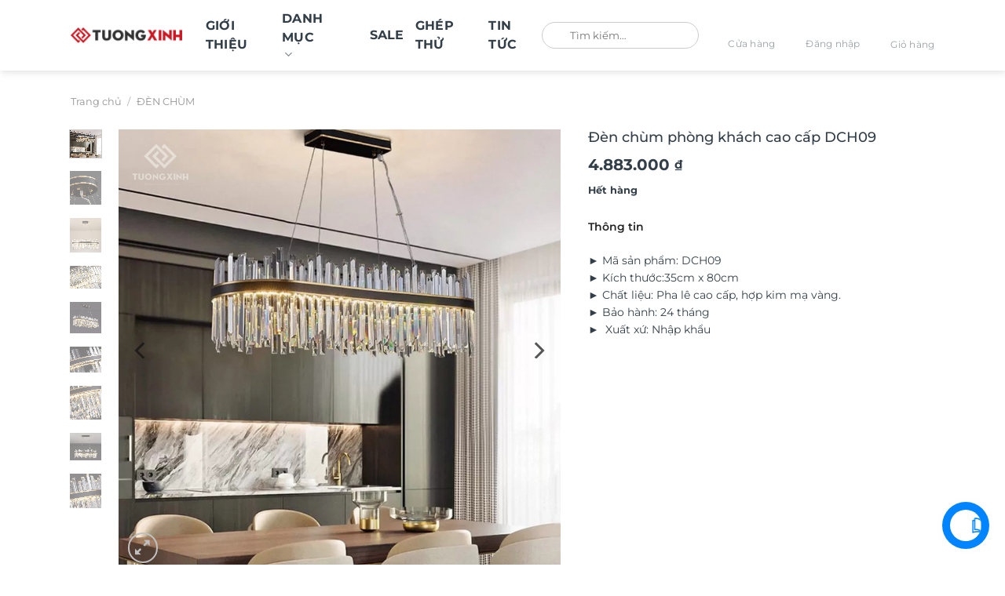

--- FILE ---
content_type: text/html; charset=UTF-8
request_url: https://tuongxinh.com.vn/san-pham/den-chum-phong-khach-cao-cap-dch09/
body_size: 57902
content:
<!DOCTYPE html>
<html lang="vi" prefix="og: https://ogp.me/ns#" class="loading-site no-js">
<head><meta charset="UTF-8" /><script>if(navigator.userAgent.match(/MSIE|Internet Explorer/i)||navigator.userAgent.match(/Trident\/7\..*?rv:11/i)){var href=document.location.href;if(!href.match(/[?&]nowprocket/)){if(href.indexOf("?")==-1){if(href.indexOf("#")==-1){document.location.href=href+"?nowprocket=1"}else{document.location.href=href.replace("#","?nowprocket=1#")}}else{if(href.indexOf("#")==-1){document.location.href=href+"&nowprocket=1"}else{document.location.href=href.replace("#","&nowprocket=1#")}}}}</script><script>(()=>{class RocketLazyLoadScripts{constructor(){this.v="2.0.3",this.userEvents=["keydown","keyup","mousedown","mouseup","mousemove","mouseover","mouseenter","mouseout","mouseleave","touchmove","touchstart","touchend","touchcancel","wheel","click","dblclick","input","visibilitychange"],this.attributeEvents=["onblur","onclick","oncontextmenu","ondblclick","onfocus","onmousedown","onmouseenter","onmouseleave","onmousemove","onmouseout","onmouseover","onmouseup","onmousewheel","onscroll","onsubmit"]}async t(){this.i(),this.o(),/iP(ad|hone)/.test(navigator.userAgent)&&this.h(),this.u(),this.l(this),this.m(),this.k(this),this.p(this),this._(),await Promise.all([this.R(),this.L()]),this.lastBreath=Date.now(),this.S(this),this.P(),this.D(),this.O(),this.M(),await this.C(this.delayedScripts.normal),await this.C(this.delayedScripts.defer),await this.C(this.delayedScripts.async),this.F("domReady"),await this.T(),await this.j(),await this.I(),this.F("windowLoad"),await this.A(),window.dispatchEvent(new Event("rocket-allScriptsLoaded")),this.everythingLoaded=!0,this.lastTouchEnd&&await new Promise((t=>setTimeout(t,500-Date.now()+this.lastTouchEnd))),this.H(),this.F("all"),this.U(),this.W()}i(){this.CSPIssue=sessionStorage.getItem("rocketCSPIssue"),document.addEventListener("securitypolicyviolation",(t=>{this.CSPIssue||"script-src-elem"!==t.violatedDirective||"data"!==t.blockedURI||(this.CSPIssue=!0,sessionStorage.setItem("rocketCSPIssue",!0))}),{isRocket:!0})}o(){window.addEventListener("pageshow",(t=>{this.persisted=t.persisted,this.realWindowLoadedFired=!0}),{isRocket:!0}),window.addEventListener("pagehide",(()=>{this.onFirstUserAction=null}),{isRocket:!0})}h(){let t;function e(e){t=e}window.addEventListener("touchstart",e,{isRocket:!0}),window.addEventListener("touchend",(function i(o){Math.abs(o.changedTouches[0].pageX-t.changedTouches[0].pageX)<10&&Math.abs(o.changedTouches[0].pageY-t.changedTouches[0].pageY)<10&&o.timeStamp-t.timeStamp<200&&(o.target.dispatchEvent(new PointerEvent("click",{target:o.target,bubbles:!0,cancelable:!0,detail:1})),event.preventDefault(),window.removeEventListener("touchstart",e,{isRocket:!0}),window.removeEventListener("touchend",i,{isRocket:!0}))}),{isRocket:!0})}q(t){this.userActionTriggered||("mousemove"!==t.type||this.firstMousemoveIgnored?"keyup"===t.type||"mouseover"===t.type||"mouseout"===t.type||(this.userActionTriggered=!0,this.onFirstUserAction&&this.onFirstUserAction()):this.firstMousemoveIgnored=!0),"click"===t.type&&t.preventDefault(),this.savedUserEvents.length>0&&(t.stopPropagation(),t.stopImmediatePropagation()),"touchstart"===this.lastEvent&&"touchend"===t.type&&(this.lastTouchEnd=Date.now()),"click"===t.type&&(this.lastTouchEnd=0),this.lastEvent=t.type,this.savedUserEvents.push(t)}u(){this.savedUserEvents=[],this.userEventHandler=this.q.bind(this),this.userEvents.forEach((t=>window.addEventListener(t,this.userEventHandler,{passive:!1,isRocket:!0})))}U(){this.userEvents.forEach((t=>window.removeEventListener(t,this.userEventHandler,{passive:!1,isRocket:!0}))),this.savedUserEvents.forEach((t=>{t.target.dispatchEvent(new window[t.constructor.name](t.type,t))}))}m(){this.eventsMutationObserver=new MutationObserver((t=>{const e="return false";for(const i of t){if("attributes"===i.type){const t=i.target.getAttribute(i.attributeName);t&&t!==e&&(i.target.setAttribute("data-rocket-"+i.attributeName,t),i.target["rocket"+i.attributeName]=new Function("event",t),i.target.setAttribute(i.attributeName,e))}"childList"===i.type&&i.addedNodes.forEach((t=>{if(t.nodeType===Node.ELEMENT_NODE)for(const i of t.attributes)this.attributeEvents.includes(i.name)&&i.value&&""!==i.value&&(t.setAttribute("data-rocket-"+i.name,i.value),t["rocket"+i.name]=new Function("event",i.value),t.setAttribute(i.name,e))}))}})),this.eventsMutationObserver.observe(document,{subtree:!0,childList:!0,attributeFilter:this.attributeEvents})}H(){this.eventsMutationObserver.disconnect(),this.attributeEvents.forEach((t=>{document.querySelectorAll("[data-rocket-"+t+"]").forEach((e=>{e.setAttribute(t,e.getAttribute("data-rocket-"+t)),e.removeAttribute("data-rocket-"+t)}))}))}k(t){Object.defineProperty(HTMLElement.prototype,"onclick",{get(){return this.rocketonclick||null},set(e){this.rocketonclick=e,this.setAttribute(t.everythingLoaded?"onclick":"data-rocket-onclick","this.rocketonclick(event)")}})}S(t){function e(e,i){let o=e[i];e[i]=null,Object.defineProperty(e,i,{get:()=>o,set(s){t.everythingLoaded?o=s:e["rocket"+i]=o=s}})}e(document,"onreadystatechange"),e(window,"onload"),e(window,"onpageshow");try{Object.defineProperty(document,"readyState",{get:()=>t.rocketReadyState,set(e){t.rocketReadyState=e},configurable:!0}),document.readyState="loading"}catch(t){console.log("WPRocket DJE readyState conflict, bypassing")}}l(t){this.originalAddEventListener=EventTarget.prototype.addEventListener,this.originalRemoveEventListener=EventTarget.prototype.removeEventListener,this.savedEventListeners=[],EventTarget.prototype.addEventListener=function(e,i,o){o&&o.isRocket||!t.B(e,this)&&!t.userEvents.includes(e)||t.B(e,this)&&!t.userActionTriggered||e.startsWith("rocket-")||t.everythingLoaded?t.originalAddEventListener.call(this,e,i,o):t.savedEventListeners.push({target:this,remove:!1,type:e,func:i,options:o})},EventTarget.prototype.removeEventListener=function(e,i,o){o&&o.isRocket||!t.B(e,this)&&!t.userEvents.includes(e)||t.B(e,this)&&!t.userActionTriggered||e.startsWith("rocket-")||t.everythingLoaded?t.originalRemoveEventListener.call(this,e,i,o):t.savedEventListeners.push({target:this,remove:!0,type:e,func:i,options:o})}}F(t){"all"===t&&(EventTarget.prototype.addEventListener=this.originalAddEventListener,EventTarget.prototype.removeEventListener=this.originalRemoveEventListener),this.savedEventListeners=this.savedEventListeners.filter((e=>{let i=e.type,o=e.target||window;return"domReady"===t&&"DOMContentLoaded"!==i&&"readystatechange"!==i||("windowLoad"===t&&"load"!==i&&"readystatechange"!==i&&"pageshow"!==i||(this.B(i,o)&&(i="rocket-"+i),e.remove?o.removeEventListener(i,e.func,e.options):o.addEventListener(i,e.func,e.options),!1))}))}p(t){let e;function i(e){return t.everythingLoaded?e:e.split(" ").map((t=>"load"===t||t.startsWith("load.")?"rocket-jquery-load":t)).join(" ")}function o(o){function s(e){const s=o.fn[e];o.fn[e]=o.fn.init.prototype[e]=function(){return this[0]===window&&t.userActionTriggered&&("string"==typeof arguments[0]||arguments[0]instanceof String?arguments[0]=i(arguments[0]):"object"==typeof arguments[0]&&Object.keys(arguments[0]).forEach((t=>{const e=arguments[0][t];delete arguments[0][t],arguments[0][i(t)]=e}))),s.apply(this,arguments),this}}if(o&&o.fn&&!t.allJQueries.includes(o)){const e={DOMContentLoaded:[],"rocket-DOMContentLoaded":[]};for(const t in e)document.addEventListener(t,(()=>{e[t].forEach((t=>t()))}),{isRocket:!0});o.fn.ready=o.fn.init.prototype.ready=function(i){function s(){parseInt(o.fn.jquery)>2?setTimeout((()=>i.bind(document)(o))):i.bind(document)(o)}return t.realDomReadyFired?!t.userActionTriggered||t.fauxDomReadyFired?s():e["rocket-DOMContentLoaded"].push(s):e.DOMContentLoaded.push(s),o([])},s("on"),s("one"),s("off"),t.allJQueries.push(o)}e=o}t.allJQueries=[],o(window.jQuery),Object.defineProperty(window,"jQuery",{get:()=>e,set(t){o(t)}})}P(){const t=new Map;document.write=document.writeln=function(e){const i=document.currentScript,o=document.createRange(),s=i.parentElement;let n=t.get(i);void 0===n&&(n=i.nextSibling,t.set(i,n));const c=document.createDocumentFragment();o.setStart(c,0),c.appendChild(o.createContextualFragment(e)),s.insertBefore(c,n)}}async R(){return new Promise((t=>{this.userActionTriggered?t():this.onFirstUserAction=t}))}async L(){return new Promise((t=>{document.addEventListener("DOMContentLoaded",(()=>{this.realDomReadyFired=!0,t()}),{isRocket:!0})}))}async I(){return this.realWindowLoadedFired?Promise.resolve():new Promise((t=>{window.addEventListener("load",t,{isRocket:!0})}))}M(){this.pendingScripts=[];this.scriptsMutationObserver=new MutationObserver((t=>{for(const e of t)e.addedNodes.forEach((t=>{"SCRIPT"!==t.tagName||t.noModule||t.isWPRocket||this.pendingScripts.push({script:t,promise:new Promise((e=>{const i=()=>{const i=this.pendingScripts.findIndex((e=>e.script===t));i>=0&&this.pendingScripts.splice(i,1),e()};t.addEventListener("load",i,{isRocket:!0}),t.addEventListener("error",i,{isRocket:!0}),setTimeout(i,1e3)}))})}))})),this.scriptsMutationObserver.observe(document,{childList:!0,subtree:!0})}async j(){await this.J(),this.pendingScripts.length?(await this.pendingScripts[0].promise,await this.j()):this.scriptsMutationObserver.disconnect()}D(){this.delayedScripts={normal:[],async:[],defer:[]},document.querySelectorAll("script[type$=rocketlazyloadscript]").forEach((t=>{t.hasAttribute("data-rocket-src")?t.hasAttribute("async")&&!1!==t.async?this.delayedScripts.async.push(t):t.hasAttribute("defer")&&!1!==t.defer||"module"===t.getAttribute("data-rocket-type")?this.delayedScripts.defer.push(t):this.delayedScripts.normal.push(t):this.delayedScripts.normal.push(t)}))}async _(){await this.L();let t=[];document.querySelectorAll("script[type$=rocketlazyloadscript][data-rocket-src]").forEach((e=>{let i=e.getAttribute("data-rocket-src");if(i&&!i.startsWith("data:")){i.startsWith("//")&&(i=location.protocol+i);try{const o=new URL(i).origin;o!==location.origin&&t.push({src:o,crossOrigin:e.crossOrigin||"module"===e.getAttribute("data-rocket-type")})}catch(t){}}})),t=[...new Map(t.map((t=>[JSON.stringify(t),t]))).values()],this.N(t,"preconnect")}async $(t){if(await this.G(),!0!==t.noModule||!("noModule"in HTMLScriptElement.prototype))return new Promise((e=>{let i;function o(){(i||t).setAttribute("data-rocket-status","executed"),e()}try{if(navigator.userAgent.includes("Firefox/")||""===navigator.vendor||this.CSPIssue)i=document.createElement("script"),[...t.attributes].forEach((t=>{let e=t.nodeName;"type"!==e&&("data-rocket-type"===e&&(e="type"),"data-rocket-src"===e&&(e="src"),i.setAttribute(e,t.nodeValue))})),t.text&&(i.text=t.text),t.nonce&&(i.nonce=t.nonce),i.hasAttribute("src")?(i.addEventListener("load",o,{isRocket:!0}),i.addEventListener("error",(()=>{i.setAttribute("data-rocket-status","failed-network"),e()}),{isRocket:!0}),setTimeout((()=>{i.isConnected||e()}),1)):(i.text=t.text,o()),i.isWPRocket=!0,t.parentNode.replaceChild(i,t);else{const i=t.getAttribute("data-rocket-type"),s=t.getAttribute("data-rocket-src");i?(t.type=i,t.removeAttribute("data-rocket-type")):t.removeAttribute("type"),t.addEventListener("load",o,{isRocket:!0}),t.addEventListener("error",(i=>{this.CSPIssue&&i.target.src.startsWith("data:")?(console.log("WPRocket: CSP fallback activated"),t.removeAttribute("src"),this.$(t).then(e)):(t.setAttribute("data-rocket-status","failed-network"),e())}),{isRocket:!0}),s?(t.fetchPriority="high",t.removeAttribute("data-rocket-src"),t.src=s):t.src="data:text/javascript;base64,"+window.btoa(unescape(encodeURIComponent(t.text)))}}catch(i){t.setAttribute("data-rocket-status","failed-transform"),e()}}));t.setAttribute("data-rocket-status","skipped")}async C(t){const e=t.shift();return e?(e.isConnected&&await this.$(e),this.C(t)):Promise.resolve()}O(){this.N([...this.delayedScripts.normal,...this.delayedScripts.defer,...this.delayedScripts.async],"preload")}N(t,e){this.trash=this.trash||[];let i=!0;var o=document.createDocumentFragment();t.forEach((t=>{const s=t.getAttribute&&t.getAttribute("data-rocket-src")||t.src;if(s&&!s.startsWith("data:")){const n=document.createElement("link");n.href=s,n.rel=e,"preconnect"!==e&&(n.as="script",n.fetchPriority=i?"high":"low"),t.getAttribute&&"module"===t.getAttribute("data-rocket-type")&&(n.crossOrigin=!0),t.crossOrigin&&(n.crossOrigin=t.crossOrigin),t.integrity&&(n.integrity=t.integrity),t.nonce&&(n.nonce=t.nonce),o.appendChild(n),this.trash.push(n),i=!1}})),document.head.appendChild(o)}W(){this.trash.forEach((t=>t.remove()))}async T(){try{document.readyState="interactive"}catch(t){}this.fauxDomReadyFired=!0;try{await this.G(),document.dispatchEvent(new Event("rocket-readystatechange")),await this.G(),document.rocketonreadystatechange&&document.rocketonreadystatechange(),await this.G(),document.dispatchEvent(new Event("rocket-DOMContentLoaded")),await this.G(),window.dispatchEvent(new Event("rocket-DOMContentLoaded"))}catch(t){console.error(t)}}async A(){try{document.readyState="complete"}catch(t){}try{await this.G(),document.dispatchEvent(new Event("rocket-readystatechange")),await this.G(),document.rocketonreadystatechange&&document.rocketonreadystatechange(),await this.G(),window.dispatchEvent(new Event("rocket-load")),await this.G(),window.rocketonload&&window.rocketonload(),await this.G(),this.allJQueries.forEach((t=>t(window).trigger("rocket-jquery-load"))),await this.G();const t=new Event("rocket-pageshow");t.persisted=this.persisted,window.dispatchEvent(t),await this.G(),window.rocketonpageshow&&window.rocketonpageshow({persisted:this.persisted})}catch(t){console.error(t)}}async G(){Date.now()-this.lastBreath>45&&(await this.J(),this.lastBreath=Date.now())}async J(){return document.hidden?new Promise((t=>setTimeout(t))):new Promise((t=>requestAnimationFrame(t)))}B(t,e){return e===document&&"readystatechange"===t||(e===document&&"DOMContentLoaded"===t||(e===window&&"DOMContentLoaded"===t||(e===window&&"load"===t||e===window&&"pageshow"===t)))}static run(){(new RocketLazyLoadScripts).t()}}RocketLazyLoadScripts.run()})();</script>
	
	<link rel="profile" href="http://gmpg.org/xfn/11" />
	<link rel="pingback" href="https://tuongxinh.com.vn/xmlrpc.php" />

	<script type="rocketlazyloadscript">(function(html){html.className = html.className.replace(/\bno-js\b/,'js')})(document.documentElement);</script>
<link rel="prefetch" href="https://tuongxinh.com.vn/wp-content/plugins/woo-min-max-quantity-step-control-single/assets/js/custom.js">
<link data-minify="1" rel="prefetch" href="https://tuongxinh.com.vn/wp-content/cache/min/1/wp-content/plugins/woo-min-max-quantity-step-control-single/assets/css/wcmmq-front.css?ver=1768445643">
<meta name="viewport" content="width=device-width, initial-scale=1" />
<!-- Tối ưu hóa công cụ tìm kiếm bởi Rank Math - https://rankmath.com/ -->
<title>Đèn chùm phòng khách cao cấp DCH09 - Tường Xinh Việt Nam</title>
<meta name="description" content="► Mã sản phẩm: DCH09 ► Kích thước:35cm x 80cm ► Chất liệu: Pha lê cao cấp, hợp kim mạ vàng. ► Bảo hành: 24 tháng ►  Xuất xứ: Nhập khẩu"/>
<meta name="robots" content="follow, index, max-snippet:1, max-video-preview:1, max-image-preview:large"/>
<link rel="canonical" href="https://tuongxinh.com.vn/san-pham/den-chum-phong-khach-cao-cap-dch09/" />
<meta property="og:locale" content="vi_VN" />
<meta property="og:type" content="product" />
<meta property="og:title" content="Đèn chùm phòng khách cao cấp DCH09 - Tường Xinh Việt Nam" />
<meta property="og:description" content="► Mã sản phẩm: DCH09 ► Kích thước:35cm x 80cm ► Chất liệu: Pha lê cao cấp, hợp kim mạ vàng. ► Bảo hành: 24 tháng ►  Xuất xứ: Nhập khẩu" />
<meta property="og:url" content="https://tuongxinh.com.vn/san-pham/den-chum-phong-khach-cao-cap-dch09/" />
<meta property="og:site_name" content="Tường Xinh" />
<meta property="og:updated_time" content="2024-06-18T21:51:13+07:00" />
<meta property="og:image" content="https://tuongxinh.com.vn/wp-content/uploads/2024/03/z5265566468841_bc56adc57dd5b0cf51c5572b898dd2c3.jpg" />
<meta property="og:image:secure_url" content="https://tuongxinh.com.vn/wp-content/uploads/2024/03/z5265566468841_bc56adc57dd5b0cf51c5572b898dd2c3.jpg" />
<meta property="og:image:width" content="800" />
<meta property="og:image:height" content="800" />
<meta property="og:image:alt" content="Đèn chùm phòng khách cao cấp DCH09" />
<meta property="og:image:type" content="image/jpeg" />
<meta property="product:brand" content="ĐÈN CHÙM" />
<meta property="product:price:amount" content="4883000" />
<meta property="product:price:currency" content="VND" />
<meta name="twitter:card" content="summary_large_image" />
<meta name="twitter:title" content="Đèn chùm phòng khách cao cấp DCH09 - Tường Xinh Việt Nam" />
<meta name="twitter:description" content="► Mã sản phẩm: DCH09 ► Kích thước:35cm x 80cm ► Chất liệu: Pha lê cao cấp, hợp kim mạ vàng. ► Bảo hành: 24 tháng ►  Xuất xứ: Nhập khẩu" />
<meta name="twitter:image" content="https://tuongxinh.com.vn/wp-content/uploads/2024/03/z5265566468841_bc56adc57dd5b0cf51c5572b898dd2c3.jpg" />
<meta name="twitter:label1" content="Giá" />
<meta name="twitter:data1" content="4.883.000&nbsp;&#8363;" />
<meta name="twitter:label2" content="Tình trạng sẵn có" />
<meta name="twitter:data2" content="Hết hàng" />
<!-- /Plugin SEO WordPress Rank Math -->

<link rel='dns-prefetch' href='//www.google.com' />
<link rel='dns-prefetch' href='//use.fontawesome.com' />

<link rel='prefetch' href='https://tuongxinh.com.vn/wp-content/themes/flatsome/assets/js/flatsome.js?ver=e1ad26bd5672989785e1' />
<link rel='prefetch' href='https://tuongxinh.com.vn/wp-content/themes/flatsome/assets/js/chunk.slider.js?ver=3.19.13' />
<link rel='prefetch' href='https://tuongxinh.com.vn/wp-content/themes/flatsome/assets/js/chunk.popups.js?ver=3.19.13' />
<link rel='prefetch' href='https://tuongxinh.com.vn/wp-content/themes/flatsome/assets/js/chunk.tooltips.js?ver=3.19.13' />
<link rel='prefetch' href='https://tuongxinh.com.vn/wp-content/themes/flatsome/assets/js/woocommerce.js?ver=dd6035ce106022a74757' />
<link rel="alternate" type="application/rss+xml" title="Dòng thông tin Tường Xinh Việt Nam &raquo;" href="https://tuongxinh.com.vn/feed/" />
<link rel="alternate" type="application/rss+xml" title="Tường Xinh Việt Nam &raquo; Dòng bình luận" href="https://tuongxinh.com.vn/comments/feed/" />
<link rel="alternate" type="application/rss+xml" title="Tường Xinh Việt Nam &raquo; Đèn chùm phòng khách cao cấp DCH09 Dòng bình luận" href="https://tuongxinh.com.vn/san-pham/den-chum-phong-khach-cao-cap-dch09/feed/" />
<link rel="alternate" title="oNhúng (JSON)" type="application/json+oembed" href="https://tuongxinh.com.vn/wp-json/oembed/1.0/embed?url=https%3A%2F%2Ftuongxinh.com.vn%2Fsan-pham%2Fden-chum-phong-khach-cao-cap-dch09%2F" />
<link rel="alternate" title="oNhúng (XML)" type="text/xml+oembed" href="https://tuongxinh.com.vn/wp-json/oembed/1.0/embed?url=https%3A%2F%2Ftuongxinh.com.vn%2Fsan-pham%2Fden-chum-phong-khach-cao-cap-dch09%2F&#038;format=xml" />
<style id='wp-img-auto-sizes-contain-inline-css' type='text/css'>
img:is([sizes=auto i],[sizes^="auto," i]){contain-intrinsic-size:3000px 1500px}
/*# sourceURL=wp-img-auto-sizes-contain-inline-css */
</style>
<style id='font-awesome-svg-styles-default-inline-css' type='text/css'>
.svg-inline--fa {
  display: inline-block;
  height: 1em;
  overflow: visible;
  vertical-align: -.125em;
}
/*# sourceURL=font-awesome-svg-styles-default-inline-css */
</style>
<link data-minify="1" rel='stylesheet' id='font-awesome-svg-styles-css' href='https://tuongxinh.com.vn/wp-content/cache/min/1/wp-content/uploads/font-awesome/v6.6.0/css/svg-with-js.css?ver=1768445640' type='text/css' media='all' />
<style id='font-awesome-svg-styles-inline-css' type='text/css'>
   .wp-block-font-awesome-icon svg::before,
   .wp-rich-text-font-awesome-icon svg::before {content: unset;}
/*# sourceURL=font-awesome-svg-styles-inline-css */
</style>
<link data-minify="1" rel='stylesheet' id='cr-frontend-css-css' href='https://tuongxinh.com.vn/wp-content/cache/background-css/1/tuongxinh.com.vn/wp-content/cache/min/1/wp-content/plugins/customer-reviews-woocommerce/css/frontend.css?ver=1768445640&wpr_t=1769586740' type='text/css' media='all' />
<link data-minify="1" rel='stylesheet' id='wdp-style-css' href='https://tuongxinh.com.vn/wp-content/cache/min/1/wp-content/plugins/aco-woo-dynamic-pricing/assets/css/frontend.css?ver=1768445640' type='text/css' media='all' />
<link rel='stylesheet' id='photoswipe-css' href='https://tuongxinh.com.vn/wp-content/cache/background-css/1/tuongxinh.com.vn/wp-content/plugins/woocommerce/assets/css/photoswipe/photoswipe.min.css?ver=10.4.3&wpr_t=1769586740' type='text/css' media='all' />
<link rel='stylesheet' id='photoswipe-default-skin-css' href='https://tuongxinh.com.vn/wp-content/cache/background-css/1/tuongxinh.com.vn/wp-content/plugins/woocommerce/assets/css/photoswipe/default-skin/default-skin.min.css?ver=10.4.3&wpr_t=1769586740' type='text/css' media='all' />
<style id='woocommerce-inline-inline-css' type='text/css'>
.woocommerce form .form-row .required { visibility: visible; }
/*# sourceURL=woocommerce-inline-inline-css */
</style>
<link rel='stylesheet' id='fancybox_css-css' href='https://tuongxinh.com.vn/wp-content/themes/flatsome-child/assets/css/jquery-fancybox-min.css?ver=6.9' type='text/css' media='all' />
<link data-minify="1" rel='stylesheet' id='font_css-css' href='https://tuongxinh.com.vn/wp-content/cache/min/1/wp-content/themes/flatsome-child/assets/css/font.css?ver=1768445640' type='text/css' media='all' />
<link data-minify="1" rel='stylesheet' id='swiper_css-css' href='https://tuongxinh.com.vn/wp-content/cache/min/1/wp-content/themes/flatsome-child/assets/css/swiper.css?ver=1768445640' type='text/css' media='all' />
<link data-minify="1" rel='stylesheet' id='main_css-css' href='https://tuongxinh.com.vn/wp-content/cache/background-css/1/tuongxinh.com.vn/wp-content/cache/min/1/wp-content/themes/flatsome-child/assets/css/main.css?ver=1768445640&wpr_t=1769586740' type='text/css' media='all' />
<link data-minify="1" rel='stylesheet' id='font-awesome-official-css' href='https://tuongxinh.com.vn/wp-content/cache/min/1/releases/v6.6.0/css/all.css?ver=1768445641' type='text/css' media='all' crossorigin="anonymous" />
<link data-minify="1" rel='stylesheet' id='dco-comment-attachment-css' href='https://tuongxinh.com.vn/wp-content/cache/min/1/wp-content/plugins/dco-comment-attachment/assets/dco-comment-attachment.css?ver=1768445643' type='text/css' media='all' />
<link data-minify="1" rel='stylesheet' id='wcmmq-front-style-css' href='https://tuongxinh.com.vn/wp-content/cache/min/1/wp-content/plugins/woo-min-max-quantity-step-control-single/assets/css/wcmmq-front.css?ver=1768445643' type='text/css' media='all' />
<link data-minify="1" rel='stylesheet' id='flatsome-main-css' href='https://tuongxinh.com.vn/wp-content/cache/background-css/1/tuongxinh.com.vn/wp-content/cache/min/1/wp-content/themes/flatsome/assets/css/flatsome.css?ver=1768445641&wpr_t=1769586740' type='text/css' media='all' />
<style id='flatsome-main-inline-css' type='text/css'>
@font-face {
				font-family: "fl-icons";
				font-display: block;
				src: url(https://tuongxinh.com.vn/wp-content/themes/flatsome/assets/css/icons/fl-icons.eot?v=3.19.13);
				src:
					url(https://tuongxinh.com.vn/wp-content/themes/flatsome/assets/css/icons/fl-icons.eot#iefix?v=3.19.13) format("embedded-opentype"),
					url(https://tuongxinh.com.vn/wp-content/themes/flatsome/assets/css/icons/fl-icons.woff2?v=3.19.13) format("woff2"),
					url(https://tuongxinh.com.vn/wp-content/themes/flatsome/assets/css/icons/fl-icons.ttf?v=3.19.13) format("truetype"),
					url(https://tuongxinh.com.vn/wp-content/themes/flatsome/assets/css/icons/fl-icons.woff?v=3.19.13) format("woff"),
					url(https://tuongxinh.com.vn/wp-content/themes/flatsome/assets/css/icons/fl-icons.svg?v=3.19.13#fl-icons) format("svg");
			}
/*# sourceURL=flatsome-main-inline-css */
</style>
<link data-minify="1" rel='stylesheet' id='flatsome-shop-css' href='https://tuongxinh.com.vn/wp-content/cache/min/1/wp-content/themes/flatsome/assets/css/flatsome-shop.css?ver=1768445641' type='text/css' media='all' />
<link data-minify="1" rel='stylesheet' id='flatsome-style-css' href='https://tuongxinh.com.vn/wp-content/cache/background-css/1/tuongxinh.com.vn/wp-content/cache/min/1/wp-content/themes/flatsome-child/style.css?ver=1768445641&wpr_t=1769586740' type='text/css' media='all' />
<link data-minify="1" rel='stylesheet' id='font-awesome-official-v4shim-css' href='https://tuongxinh.com.vn/wp-content/cache/min/1/releases/v6.6.0/css/v4-shims.css?ver=1768445641' type='text/css' media='all' crossorigin="anonymous" />
<link rel='stylesheet' id='jquery.contactus.css-css' href='https://tuongxinh.com.vn/wp-content/cache/background-css/1/tuongxinh.com.vn/wp-content/plugins/ar-contactus-1/res/css/jquery.contactus.min.css?ver=1.6.3&wpr_t=1769586740' type='text/css' media='all' />
<link data-minify="1" rel='stylesheet' id='contactus.generated.desktop.css-css' href='https://tuongxinh.com.vn/wp-content/cache/min/1/wp-content/plugins/ar-contactus-1/res/css/generated-desktop.css?ver=1768445641' type='text/css' media='all' />
<link data-minify="1" rel='stylesheet' id='contactus.fa.css-css' href='https://tuongxinh.com.vn/wp-content/cache/min/1/releases/v5.8.1/css/all.css?ver=1768445641' type='text/css' media='all' />
<script type="rocketlazyloadscript" data-rocket-type="text/javascript">
            window._nslDOMReady = (function () {
                const executedCallbacks = new Set();
            
                return function (callback) {
                    /**
                    * Third parties might dispatch DOMContentLoaded events, so we need to ensure that we only run our callback once!
                    */
                    if (executedCallbacks.has(callback)) return;
            
                    const wrappedCallback = function () {
                        if (executedCallbacks.has(callback)) return;
                        executedCallbacks.add(callback);
                        callback();
                    };
            
                    if (document.readyState === "complete" || document.readyState === "interactive") {
                        wrappedCallback();
                    } else {
                        document.addEventListener("DOMContentLoaded", wrappedCallback);
                    }
                };
            })();
        </script><script type="text/javascript" src="https://tuongxinh.com.vn/wp-includes/js/jquery/jquery.min.js?ver=3.7.1" id="jquery-core-js" data-rocket-defer defer></script>
<script type="text/javascript" src="https://tuongxinh.com.vn/wp-includes/js/jquery/jquery-migrate.min.js?ver=3.4.1" id="jquery-migrate-js" data-rocket-defer defer></script>
<script type="text/javascript" id="awd-script-js-extra">
/* <![CDATA[ */
var awdajaxobject = {"url":"https://tuongxinh.com.vn/wp-admin/admin-ajax.php","nonce":"b4b6fd79b5","priceGroup":{"data":[],"headers":[],"status":200},"dynamicPricing":"","variablePricing":"","thousandSeparator":".","decimalSeparator":","};
//# sourceURL=awd-script-js-extra
/* ]]> */
</script>
<script data-minify="1" type="text/javascript" src="https://tuongxinh.com.vn/wp-content/cache/min/1/wp-content/plugins/aco-woo-dynamic-pricing/assets/js/frontend.js?ver=1768445642" id="awd-script-js" data-rocket-defer defer></script>
<script data-minify="1" type="text/javascript" src="https://tuongxinh.com.vn/wp-content/cache/min/1/wp-content/plugins/recaptcha-woo/js/rcfwc.js?ver=1768445642" id="rcfwc-js-js" defer="defer" data-wp-strategy="defer"></script>
<script type="rocketlazyloadscript" data-rocket-type="text/javascript" data-rocket-src="https://www.google.com/recaptcha/api.js?hl=vi" id="recaptcha-js" defer="defer" data-wp-strategy="defer"></script>
<script type="text/javascript" src="https://tuongxinh.com.vn/wp-content/plugins/woocommerce/assets/js/jquery-blockui/jquery.blockUI.min.js?ver=2.7.0-wc.10.4.3" id="wc-jquery-blockui-js" data-wp-strategy="defer" data-rocket-defer defer></script>
<script type="text/javascript" id="wc-add-to-cart-js-extra">
/* <![CDATA[ */
var wc_add_to_cart_params = {"ajax_url":"/wp-admin/admin-ajax.php","wc_ajax_url":"/?wc-ajax=%%endpoint%%","i18n_view_cart":"Xem gi\u1ecf h\u00e0ng","cart_url":"https://tuongxinh.com.vn/thanh-toan/","is_cart":"","cart_redirect_after_add":"no"};
//# sourceURL=wc-add-to-cart-js-extra
/* ]]> */
</script>
<script type="text/javascript" src="https://tuongxinh.com.vn/wp-content/plugins/woocommerce/assets/js/frontend/add-to-cart.min.js?ver=10.4.3" id="wc-add-to-cart-js" defer="defer" data-wp-strategy="defer"></script>
<script type="text/javascript" src="https://tuongxinh.com.vn/wp-content/plugins/woocommerce/assets/js/photoswipe/photoswipe.min.js?ver=4.1.1-wc.10.4.3" id="wc-photoswipe-js" defer="defer" data-wp-strategy="defer"></script>
<script type="text/javascript" src="https://tuongxinh.com.vn/wp-content/plugins/woocommerce/assets/js/photoswipe/photoswipe-ui-default.min.js?ver=4.1.1-wc.10.4.3" id="wc-photoswipe-ui-default-js" defer="defer" data-wp-strategy="defer"></script>
<script type="text/javascript" id="wc-single-product-js-extra">
/* <![CDATA[ */
var wc_single_product_params = {"i18n_required_rating_text":"Vui l\u00f2ng ch\u1ecdn m\u1ed9t m\u1ee9c \u0111\u00e1nh gi\u00e1","i18n_rating_options":["1 tr\u00ean 5 sao","2 tr\u00ean 5 sao","3 tr\u00ean 5 sao","4 tr\u00ean 5 sao","5 tr\u00ean 5 sao"],"i18n_product_gallery_trigger_text":"Xem th\u01b0 vi\u1ec7n \u1ea3nh to\u00e0n m\u00e0n h\u00ecnh","review_rating_required":"no","flexslider":{"rtl":false,"animation":"slide","smoothHeight":true,"directionNav":false,"controlNav":"thumbnails","slideshow":false,"animationSpeed":500,"animationLoop":false,"allowOneSlide":false},"zoom_enabled":"","zoom_options":[],"photoswipe_enabled":"1","photoswipe_options":{"shareEl":false,"closeOnScroll":false,"history":false,"hideAnimationDuration":0,"showAnimationDuration":0},"flexslider_enabled":""};
//# sourceURL=wc-single-product-js-extra
/* ]]> */
</script>
<script type="text/javascript" src="https://tuongxinh.com.vn/wp-content/plugins/woocommerce/assets/js/frontend/single-product.min.js?ver=10.4.3" id="wc-single-product-js" defer="defer" data-wp-strategy="defer"></script>
<script type="text/javascript" src="https://tuongxinh.com.vn/wp-content/plugins/woocommerce/assets/js/js-cookie/js.cookie.min.js?ver=2.1.4-wc.10.4.3" id="wc-js-cookie-js" data-wp-strategy="defer" data-rocket-defer defer></script>
<script data-minify="1" type="text/javascript" src="https://tuongxinh.com.vn/wp-content/cache/min/1/wp-content/plugins/ar-contactus-1/res/js/scripts.js?ver=1768445642" id="jquery.contactus.scripts-js" data-rocket-defer defer></script>
<link rel="https://api.w.org/" href="https://tuongxinh.com.vn/wp-json/" /><link rel="alternate" title="JSON" type="application/json" href="https://tuongxinh.com.vn/wp-json/wp/v2/product/74772" /><link rel="EditURI" type="application/rsd+xml" title="RSD" href="https://tuongxinh.com.vn/xmlrpc.php?rsd" />
<meta name="generator" content="WordPress 6.9" />
<meta name="generator" content="WooCommerce 10.4.3" />
<link rel='shortlink' href='https://tuongxinh.com.vn/?p=74772' />

<!-- This website runs the Product Feed PRO for WooCommerce by AdTribes.io plugin - version woocommercesea_option_installed_version -->
<style type="text/css">
span.wcmmq_prefix {
    float: left;
    padding: 10px;
    margin: 0;
}
</style>
<meta name="viewport" content="width=device-width, initial-scale=1.0, maximum-scale=1.0, user-scalable=0" />
<meta name="google-site-verification" content="KySjPx-NymlrQNIv4zrQT5Z_xnxHjY3timxJpbVERd4" />
<!-- Google Tag Manager -->
<script type="rocketlazyloadscript">(function(w,d,s,l,i){w[l]=w[l]||[];w[l].push({'gtm.start':
new Date().getTime(),event:'gtm.js'});var f=d.getElementsByTagName(s)[0],
j=d.createElement(s),dl=l!='dataLayer'?'&l='+l:'';j.async=true;j.src=
'https://www.googletagmanager.com/gtm.js?id='+i+dl;f.parentNode.insertBefore(j,f);
})(window,document,'script','dataLayer','GTM-M4GGWCQ');</script>
<!-- End Google Tag Manager -->


    <!-- Google Tag Manager (noscript) -->
<noscript><iframe src="https://www.googletagmanager.com/ns.html?id=GTM-M4GGWCQ"
height="0" width="0" style="display:none;visibility:hidden"></iframe></noscript>
<!-- End Google Tag Manager (noscript) -->

<script type="rocketlazyloadscript">
  window.fbAsyncInit = function() {
    FB.init({
      appId      : '190397151605613',
      xfbml      : true,
      version    : 'v5.0'
    });
    FB.AppEvents.logPageView();
  };

  (function(d, s, id){
     var js, fjs = d.getElementsByTagName(s)[0];
     if (d.getElementById(id)) {return;}
     js = d.createElement(s); js.id = id;
     js.src = "https://connect.facebook.net/en_US/sdk.js";
     fjs.parentNode.insertBefore(js, fjs);
   }(document, 'script', 'facebook-jssdk'));
</script>


<meta name="p:domain_verify" content="00afd970296fe5f9ce19194b7b2e5165"/>

<meta name="google-site-verification" content="MmrEyXwklGGzspoSJEHn9K7nTeh36_RbH4MRCqP6hFE" />

<div id="fb-root"></div>
<script type="rocketlazyloadscript" async defer crossorigin="anonymous" data-rocket-src="https://connect.facebook.net/vi_VN/sdk.js#xfbml=1&version=v14.0&appId=1035608726501851&autoLogAppEvents=1" nonce="BsVi9ofz"></script>

<meta name="p:domain_verify" content="6e342fff2e9391cb61e9c12d3de83eea"/>

<!-- Meta Pixel Code -->
<script type="rocketlazyloadscript">
!function(f,b,e,v,n,t,s)
{if(f.fbq)return;n=f.fbq=function(){n.callMethod?
n.callMethod.apply(n,arguments):n.queue.push(arguments)};
if(!f._fbq)f._fbq=n;n.push=n;n.loaded=!0;n.version='2.0';
n.queue=[];t=b.createElement(e);t.async=!0;
t.src=v;s=b.getElementsByTagName(e)[0];
s.parentNode.insertBefore(t,s)}(window, document,'script',
'https://connect.facebook.net/en_US/fbevents.js');
fbq('init', '699244769059156');
fbq('track', 'PageView');
</script>
<noscript><img height="1" width="1" style="display:none"
src="https://www.facebook.com/tr?id=699244769059156&ev=PageView&noscript=1"
/></noscript>
<!-- End Meta Pixel Code -->	<noscript><style>.woocommerce-product-gallery{ opacity: 1 !important; }</style></noscript>
	

<script type="application/ld+json" class="saswp-schema-markup-output">
[{"@context":"https:\/\/schema.org\/","@graph":[{"@context":"https:\/\/schema.org\/","@type":"SiteNavigationElement","@id":"https:\/\/tuongxinh.com.vn\/#gio-hang","name":"Gi\u1ecf h\u00e0ng","url":"https:\/\/tuongxinh.com.vn\/gio-hang\/"},{"@context":"https:\/\/schema.org\/","@type":"SiteNavigationElement","@id":"https:\/\/tuongxinh.com.vn\/#blog-nha-dep","name":"Blog nh\u00e0 \u0111\u1eb9p","url":"https:\/\/tuongxinh.com.vn\/tin-tuc\/"}]},

{"@context":"https:\/\/schema.org\/","@type":"BreadcrumbList","@id":"https:\/\/tuongxinh.com.vn\/san-pham\/den-chum-phong-khach-cao-cap-dch09\/#breadcrumb","itemListElement":[{"@type":"ListItem","position":1,"item":{"@id":"https:\/\/tuongxinh.com.vn","name":"T\u01b0\u1eddng Xinh Vi\u1ec7t Nam"}},{"@type":"ListItem","position":2,"item":{"@id":"https:\/\/tuongxinh.com.vn\/mua\/","name":"S\u1ea3n ph\u1ea9m"}},{"@type":"ListItem","position":3,"item":{"@id":"https:\/\/tuongxinh.com.vn\/den-chum\/","name":"\u0110\u00c8N CH\u00d9M"}},{"@type":"ListItem","position":4,"item":{"@id":"https:\/\/tuongxinh.com.vn\/san-pham\/den-chum-phong-khach-cao-cap-dch09\/","name":"\u0110\u00e8n ch\u00f9m ph\u00f2ng kh\u00e1ch cao c\u1ea5p DCH09 - T\u01b0\u1eddng Xinh Vi\u1ec7t Nam"}}]}]
</script>

<link rel="icon" href="https://tuongxinh.com.vn/wp-content/uploads/2024/02/cropped-logo-tuong-xinh-icon-100x100.png" sizes="32x32" />
<link rel="icon" href="https://tuongxinh.com.vn/wp-content/uploads/2024/02/cropped-logo-tuong-xinh-icon-480x480.png" sizes="192x192" />
<link rel="apple-touch-icon" href="https://tuongxinh.com.vn/wp-content/uploads/2024/02/cropped-logo-tuong-xinh-icon-480x480.png" />
<meta name="msapplication-TileImage" content="https://tuongxinh.com.vn/wp-content/uploads/2024/02/cropped-logo-tuong-xinh-icon-480x480.png" />
<style type="text/css">div.nsl-container[data-align="left"] {
    text-align: left;
}

div.nsl-container[data-align="center"] {
    text-align: center;
}

div.nsl-container[data-align="right"] {
    text-align: right;
}


div.nsl-container div.nsl-container-buttons a[data-plugin="nsl"] {
    text-decoration: none;
    box-shadow: none;
    border: 0;
}

div.nsl-container .nsl-container-buttons {
    display: flex;
    padding: 5px 0;
}

div.nsl-container.nsl-container-block .nsl-container-buttons {
    display: inline-grid;
    grid-template-columns: minmax(145px, auto);
}

div.nsl-container-block-fullwidth .nsl-container-buttons {
    flex-flow: column;
    align-items: center;
}

div.nsl-container-block-fullwidth .nsl-container-buttons a,
div.nsl-container-block .nsl-container-buttons a {
    flex: 1 1 auto;
    display: block;
    margin: 5px 0;
    width: 100%;
}

div.nsl-container-inline {
    margin: -5px;
    text-align: left;
}

div.nsl-container-inline .nsl-container-buttons {
    justify-content: center;
    flex-wrap: wrap;
}

div.nsl-container-inline .nsl-container-buttons a {
    margin: 5px;
    display: inline-block;
}

div.nsl-container-grid .nsl-container-buttons {
    flex-flow: row;
    align-items: center;
    flex-wrap: wrap;
}

div.nsl-container-grid .nsl-container-buttons a {
    flex: 1 1 auto;
    display: block;
    margin: 5px;
    max-width: 280px;
    width: 100%;
}

@media only screen and (min-width: 650px) {
    div.nsl-container-grid .nsl-container-buttons a {
        width: auto;
    }
}

div.nsl-container .nsl-button {
    cursor: pointer;
    vertical-align: top;
    border-radius: 4px;
}

div.nsl-container .nsl-button-default {
    color: #fff;
    display: flex;
}

div.nsl-container .nsl-button-icon {
    display: inline-block;
}

div.nsl-container .nsl-button-svg-container {
    flex: 0 0 auto;
    padding: 8px;
    display: flex;
    align-items: center;
}

div.nsl-container svg {
    height: 24px;
    width: 24px;
    vertical-align: top;
}

div.nsl-container .nsl-button-default div.nsl-button-label-container {
    margin: 0 24px 0 12px;
    padding: 10px 0;
    font-family: Helvetica, Arial, sans-serif;
    font-size: 16px;
    line-height: 20px;
    letter-spacing: .25px;
    overflow: hidden;
    text-align: center;
    text-overflow: clip;
    white-space: nowrap;
    flex: 1 1 auto;
    -webkit-font-smoothing: antialiased;
    -moz-osx-font-smoothing: grayscale;
    text-transform: none;
    display: inline-block;
}

div.nsl-container .nsl-button-google[data-skin="light"] {
    box-shadow: inset 0 0 0 1px #747775;
    color: #1f1f1f;
}

div.nsl-container .nsl-button-google[data-skin="dark"] {
    box-shadow: inset 0 0 0 1px #8E918F;
    color: #E3E3E3;
}

div.nsl-container .nsl-button-google[data-skin="neutral"] {
    color: #1F1F1F;
}

div.nsl-container .nsl-button-google div.nsl-button-label-container {
    font-family: "Roboto Medium", Roboto, Helvetica, Arial, sans-serif;
}

div.nsl-container .nsl-button-apple .nsl-button-svg-container {
    padding: 0 6px;
}

div.nsl-container .nsl-button-apple .nsl-button-svg-container svg {
    height: 40px;
    width: auto;
}

div.nsl-container .nsl-button-apple[data-skin="light"] {
    color: #000;
    box-shadow: 0 0 0 1px #000;
}

div.nsl-container .nsl-button-facebook[data-skin="white"] {
    color: #000;
    box-shadow: inset 0 0 0 1px #000;
}

div.nsl-container .nsl-button-facebook[data-skin="light"] {
    color: #1877F2;
    box-shadow: inset 0 0 0 1px #1877F2;
}

div.nsl-container .nsl-button-spotify[data-skin="white"] {
    color: #191414;
    box-shadow: inset 0 0 0 1px #191414;
}

div.nsl-container .nsl-button-apple div.nsl-button-label-container {
    font-size: 17px;
    font-family: -apple-system, BlinkMacSystemFont, "Segoe UI", Roboto, Helvetica, Arial, sans-serif, "Apple Color Emoji", "Segoe UI Emoji", "Segoe UI Symbol";
}

div.nsl-container .nsl-button-slack div.nsl-button-label-container {
    font-size: 17px;
    font-family: -apple-system, BlinkMacSystemFont, "Segoe UI", Roboto, Helvetica, Arial, sans-serif, "Apple Color Emoji", "Segoe UI Emoji", "Segoe UI Symbol";
}

div.nsl-container .nsl-button-slack[data-skin="light"] {
    color: #000000;
    box-shadow: inset 0 0 0 1px #DDDDDD;
}

div.nsl-container .nsl-button-tiktok[data-skin="light"] {
    color: #161823;
    box-shadow: 0 0 0 1px rgba(22, 24, 35, 0.12);
}


div.nsl-container .nsl-button-kakao {
    color: rgba(0, 0, 0, 0.85);
}

.nsl-clear {
    clear: both;
}

.nsl-container {
    clear: both;
}

.nsl-disabled-provider .nsl-button {
    filter: grayscale(1);
    opacity: 0.8;
}

/*Button align start*/

div.nsl-container-inline[data-align="left"] .nsl-container-buttons {
    justify-content: flex-start;
}

div.nsl-container-inline[data-align="center"] .nsl-container-buttons {
    justify-content: center;
}

div.nsl-container-inline[data-align="right"] .nsl-container-buttons {
    justify-content: flex-end;
}


div.nsl-container-grid[data-align="left"] .nsl-container-buttons {
    justify-content: flex-start;
}

div.nsl-container-grid[data-align="center"] .nsl-container-buttons {
    justify-content: center;
}

div.nsl-container-grid[data-align="right"] .nsl-container-buttons {
    justify-content: flex-end;
}

div.nsl-container-grid[data-align="space-around"] .nsl-container-buttons {
    justify-content: space-around;
}

div.nsl-container-grid[data-align="space-between"] .nsl-container-buttons {
    justify-content: space-between;
}

/* Button align end*/

/* Redirect */

#nsl-redirect-overlay {
    display: flex;
    flex-direction: column;
    justify-content: center;
    align-items: center;
    position: fixed;
    z-index: 1000000;
    left: 0;
    top: 0;
    width: 100%;
    height: 100%;
    backdrop-filter: blur(1px);
    background-color: RGBA(0, 0, 0, .32);;
}

#nsl-redirect-overlay-container {
    display: flex;
    flex-direction: column;
    justify-content: center;
    align-items: center;
    background-color: white;
    padding: 30px;
    border-radius: 10px;
}

#nsl-redirect-overlay-spinner {
    content: '';
    display: block;
    margin: 20px;
    border: 9px solid RGBA(0, 0, 0, .6);
    border-top: 9px solid #fff;
    border-radius: 50%;
    box-shadow: inset 0 0 0 1px RGBA(0, 0, 0, .6), 0 0 0 1px RGBA(0, 0, 0, .6);
    width: 40px;
    height: 40px;
    animation: nsl-loader-spin 2s linear infinite;
}

@keyframes nsl-loader-spin {
    0% {
        transform: rotate(0deg)
    }
    to {
        transform: rotate(360deg)
    }
}

#nsl-redirect-overlay-title {
    font-family: -apple-system, BlinkMacSystemFont, "Segoe UI", Roboto, Oxygen-Sans, Ubuntu, Cantarell, "Helvetica Neue", sans-serif;
    font-size: 18px;
    font-weight: bold;
    color: #3C434A;
}

#nsl-redirect-overlay-text {
    font-family: -apple-system, BlinkMacSystemFont, "Segoe UI", Roboto, Oxygen-Sans, Ubuntu, Cantarell, "Helvetica Neue", sans-serif;
    text-align: center;
    font-size: 14px;
    color: #3C434A;
}

/* Redirect END*/</style><style type="text/css">/* Notice fallback */
#nsl-notices-fallback {
    position: fixed;
    right: 10px;
    top: 10px;
    z-index: 10000;
}

.admin-bar #nsl-notices-fallback {
    top: 42px;
}

#nsl-notices-fallback > div {
    position: relative;
    background: #fff;
    border-left: 4px solid #fff;
    box-shadow: 0 1px 1px 0 rgba(0, 0, 0, .1);
    margin: 5px 15px 2px;
    padding: 1px 20px;
}

#nsl-notices-fallback > div.error {
    display: block;
    border-left-color: #dc3232;
}

#nsl-notices-fallback > div.updated {
    display: block;
    border-left-color: #46b450;
}

#nsl-notices-fallback p {
    margin: .5em 0;
    padding: 2px;
}

#nsl-notices-fallback > div:after {
    position: absolute;
    right: 5px;
    top: 5px;
    content: '\00d7';
    display: block;
    height: 16px;
    width: 16px;
    line-height: 16px;
    text-align: center;
    font-size: 20px;
    cursor: pointer;
}</style><style id="custom-css" type="text/css">:root {--primary-color: #c90000;--fs-color-primary: #c90000;--fs-color-secondary: #d26e4b;--fs-color-success: #7a9c59;--fs-color-alert: #b20000;--fs-experimental-link-color: #334862;--fs-experimental-link-color-hover: #111;}.tooltipster-base {--tooltip-color: #fff;--tooltip-bg-color: #000;}.off-canvas-right .mfp-content, .off-canvas-left .mfp-content {--drawer-width: 300px;}.off-canvas .mfp-content.off-canvas-cart {--drawer-width: 360px;}.container-width, .full-width .ubermenu-nav, .container, .row{max-width: 1920px}.row.row-collapse{max-width: 1890px}.row.row-small{max-width: 1912.5px}.row.row-large{max-width: 1950px}.header-main{height: 90px}#logo img{max-height: 90px}#logo{width:142px;}.header-bottom{min-height: 40px}.header-top{min-height: 36px}.transparent .header-main{height: 90px}.transparent #logo img{max-height: 90px}.has-transparent + .page-title:first-of-type,.has-transparent + #main > .page-title,.has-transparent + #main > div > .page-title,.has-transparent + #main .page-header-wrapper:first-of-type .page-title{padding-top: 140px;}.header.show-on-scroll,.stuck .header-main{height:42px!important}.stuck #logo img{max-height: 42px!important}.search-form{ width: 60%;}.header-bg-color {background-color: #ffffff}.header-bottom {background-color: #ffffff}.top-bar-nav > li > a{line-height: 16px }.header-main .nav > li > a{line-height: 24px }.stuck .header-main .nav > li > a{line-height: 24px }.header-bottom-nav > li > a{line-height: 16px }@media (max-width: 549px) {.header-main{height: 60px}#logo img{max-height: 60px}}.main-menu-overlay{background-color: #636363}.header-top{background-color:#333f48!important;}body{color: #333f48}h1,h2,h3,h4,h5,h6,.heading-font{color: #333f48;}.header:not(.transparent) .header-nav-main.nav > li > a {color: #333f48;}.header:not(.transparent) .header-nav-main.nav > li > a:hover,.header:not(.transparent) .header-nav-main.nav > li.active > a,.header:not(.transparent) .header-nav-main.nav > li.current > a,.header:not(.transparent) .header-nav-main.nav > li > a.active,.header:not(.transparent) .header-nav-main.nav > li > a.current{color: #c90000;}.header-nav-main.nav-line-bottom > li > a:before,.header-nav-main.nav-line-grow > li > a:before,.header-nav-main.nav-line > li > a:before,.header-nav-main.nav-box > li > a:hover,.header-nav-main.nav-box > li.active > a,.header-nav-main.nav-pills > li > a:hover,.header-nav-main.nav-pills > li.active > a{color:#FFF!important;background-color: #c90000;}.header:not(.transparent) .header-bottom-nav.nav > li > a{color: #000000;}.header:not(.transparent) .header-bottom-nav.nav > li > a:hover,.header:not(.transparent) .header-bottom-nav.nav > li.active > a,.header:not(.transparent) .header-bottom-nav.nav > li.current > a,.header:not(.transparent) .header-bottom-nav.nav > li > a.active,.header:not(.transparent) .header-bottom-nav.nav > li > a.current{color: #c90000;}.header-bottom-nav.nav-line-bottom > li > a:before,.header-bottom-nav.nav-line-grow > li > a:before,.header-bottom-nav.nav-line > li > a:before,.header-bottom-nav.nav-box > li > a:hover,.header-bottom-nav.nav-box > li.active > a,.header-bottom-nav.nav-pills > li > a:hover,.header-bottom-nav.nav-pills > li.active > a{color:#FFF!important;background-color: #c90000;}.has-equal-box-heights .box-image {padding-top: 100%;}.badge-inner.on-sale{background-color: rgba(255,255,255,0)}.badge-inner.new-bubble-auto{background-color: rgba(255,255,255,0)}.star-rating span:before,.star-rating:before, .woocommerce-page .star-rating:before, .stars a:hover:after, .stars a.active:after{color: #ffce3d}.shop-page-title.featured-title .title-bg{ background-image: var(--wpr-bg-691d21b4-4bca-4b9e-823a-568269bc2ed9)!important;}@media screen and (min-width: 550px){.products .box-vertical .box-image{min-width: 510px!important;width: 510px!important;}}.header-main .social-icons,.header-main .cart-icon strong,.header-main .menu-title,.header-main .header-button > .button.is-outline,.header-main .nav > li > a > i:not(.icon-angle-down){color: #333f48!important;}.header-main .header-button > .button.is-outline,.header-main .cart-icon strong:after,.header-main .cart-icon strong{border-color: #333f48!important;}.header-main .header-button > .button:not(.is-outline){background-color: #333f48!important;}.header-main .current-dropdown .cart-icon strong,.header-main .header-button > .button:hover,.header-main .header-button > .button:hover i,.header-main .header-button > .button:hover span{color:#FFF!important;}.header-main .menu-title:hover,.header-main .social-icons a:hover,.header-main .header-button > .button.is-outline:hover,.header-main .nav > li > a:hover > i:not(.icon-angle-down){color: #c90000!important;}.header-main .current-dropdown .cart-icon strong,.header-main .header-button > .button:hover{background-color: #c90000!important;}.header-main .current-dropdown .cart-icon strong:after,.header-main .current-dropdown .cart-icon strong,.header-main .header-button > .button:hover{border-color: #c90000!important;}.absolute-footer, html{background-color: #ffffff}.page-title-small + main .product-container > .row{padding-top:0;}.nav-vertical-fly-out > li + li {border-top-width: 1px; border-top-style: solid;}/* Custom CSS */.wp-gr .grw-row-xs {margin: 30px 0 !important;}.wp-gr.wpac {height: auto !important;}/* Custom CSS Mobile */@media (max-width: 549px){button#load-btn-re {font-size: 11px;}.nav-pagination>li>span,.nav-pagination>li>a {min-width: 22px;height: 22px;line-height: 22px;}ul.links li{margin: 0 2px}.wp-gr .grw-btns {display: none !important;}}.label-new.menu-item > a:after{content:"Mới";}.label-hot.menu-item > a:after{content:"Nổi bật";}.label-sale.menu-item > a:after{content:"Giảm giá";}.label-popular.menu-item > a:after{content:"Phổ biến";}</style>		<style type="text/css" id="wp-custom-css">
			[class*="paged-"] .category-description {
    display: none;
}
.term-description,.page-description {
    margin: 30px 0 ;
}
.woocommerce-product-gallery__image .video-fit::after {
    content: "";
    position: absolute;
    inset: 0;
    z-index: 2;
}
.woocommerce-variation-price {
    display: none;
}
.mfp-wrap.mfp-gallery.mfp-auto-cursor.mfp-ready {
    z-index: 999999;
}
.video_baner .banner-inner.fill {
    position: unset;
}

.video_baner .banner-bg.fill {
    position: unset;
}

.video_baner .video-overlay.no-click.fill.visible {
    position: unset;
    height: auto;
}

.video_baner video.video-bg.fill.visible {
    position: unset;
    height: auto;display: block;
}
body.archive.paged .video_baner {
    display: none;
}
.video_baner .banner {
	background-color: transparent !important
}
.single  .wdp_table_outter>h4,
.single table.wdp_table {
    display: none;
}		</style>
		<style id="kirki-inline-styles"></style><noscript><style id="rocket-lazyload-nojs-css">.rll-youtube-player, [data-lazy-src]{display:none !important;}</style></noscript><link data-minify="1" rel='stylesheet' id='wc-blocks-style-css' href='https://tuongxinh.com.vn/wp-content/cache/min/1/wp-content/plugins/woocommerce/assets/client/blocks/wc-blocks.css?ver=1768445641' type='text/css' media='all' />
<style id='global-styles-inline-css' type='text/css'>
:root{--wp--preset--aspect-ratio--square: 1;--wp--preset--aspect-ratio--4-3: 4/3;--wp--preset--aspect-ratio--3-4: 3/4;--wp--preset--aspect-ratio--3-2: 3/2;--wp--preset--aspect-ratio--2-3: 2/3;--wp--preset--aspect-ratio--16-9: 16/9;--wp--preset--aspect-ratio--9-16: 9/16;--wp--preset--color--black: #000000;--wp--preset--color--cyan-bluish-gray: #abb8c3;--wp--preset--color--white: #ffffff;--wp--preset--color--pale-pink: #f78da7;--wp--preset--color--vivid-red: #cf2e2e;--wp--preset--color--luminous-vivid-orange: #ff6900;--wp--preset--color--luminous-vivid-amber: #fcb900;--wp--preset--color--light-green-cyan: #7bdcb5;--wp--preset--color--vivid-green-cyan: #00d084;--wp--preset--color--pale-cyan-blue: #8ed1fc;--wp--preset--color--vivid-cyan-blue: #0693e3;--wp--preset--color--vivid-purple: #9b51e0;--wp--preset--color--primary: #c90000;--wp--preset--color--secondary: #d26e4b;--wp--preset--color--success: #7a9c59;--wp--preset--color--alert: #b20000;--wp--preset--gradient--vivid-cyan-blue-to-vivid-purple: linear-gradient(135deg,rgb(6,147,227) 0%,rgb(155,81,224) 100%);--wp--preset--gradient--light-green-cyan-to-vivid-green-cyan: linear-gradient(135deg,rgb(122,220,180) 0%,rgb(0,208,130) 100%);--wp--preset--gradient--luminous-vivid-amber-to-luminous-vivid-orange: linear-gradient(135deg,rgb(252,185,0) 0%,rgb(255,105,0) 100%);--wp--preset--gradient--luminous-vivid-orange-to-vivid-red: linear-gradient(135deg,rgb(255,105,0) 0%,rgb(207,46,46) 100%);--wp--preset--gradient--very-light-gray-to-cyan-bluish-gray: linear-gradient(135deg,rgb(238,238,238) 0%,rgb(169,184,195) 100%);--wp--preset--gradient--cool-to-warm-spectrum: linear-gradient(135deg,rgb(74,234,220) 0%,rgb(151,120,209) 20%,rgb(207,42,186) 40%,rgb(238,44,130) 60%,rgb(251,105,98) 80%,rgb(254,248,76) 100%);--wp--preset--gradient--blush-light-purple: linear-gradient(135deg,rgb(255,206,236) 0%,rgb(152,150,240) 100%);--wp--preset--gradient--blush-bordeaux: linear-gradient(135deg,rgb(254,205,165) 0%,rgb(254,45,45) 50%,rgb(107,0,62) 100%);--wp--preset--gradient--luminous-dusk: linear-gradient(135deg,rgb(255,203,112) 0%,rgb(199,81,192) 50%,rgb(65,88,208) 100%);--wp--preset--gradient--pale-ocean: linear-gradient(135deg,rgb(255,245,203) 0%,rgb(182,227,212) 50%,rgb(51,167,181) 100%);--wp--preset--gradient--electric-grass: linear-gradient(135deg,rgb(202,248,128) 0%,rgb(113,206,126) 100%);--wp--preset--gradient--midnight: linear-gradient(135deg,rgb(2,3,129) 0%,rgb(40,116,252) 100%);--wp--preset--font-size--small: 13px;--wp--preset--font-size--medium: 20px;--wp--preset--font-size--large: 36px;--wp--preset--font-size--x-large: 42px;--wp--preset--spacing--20: 0.44rem;--wp--preset--spacing--30: 0.67rem;--wp--preset--spacing--40: 1rem;--wp--preset--spacing--50: 1.5rem;--wp--preset--spacing--60: 2.25rem;--wp--preset--spacing--70: 3.38rem;--wp--preset--spacing--80: 5.06rem;--wp--preset--shadow--natural: 6px 6px 9px rgba(0, 0, 0, 0.2);--wp--preset--shadow--deep: 12px 12px 50px rgba(0, 0, 0, 0.4);--wp--preset--shadow--sharp: 6px 6px 0px rgba(0, 0, 0, 0.2);--wp--preset--shadow--outlined: 6px 6px 0px -3px rgb(255, 255, 255), 6px 6px rgb(0, 0, 0);--wp--preset--shadow--crisp: 6px 6px 0px rgb(0, 0, 0);}:where(body) { margin: 0; }.wp-site-blocks > .alignleft { float: left; margin-right: 2em; }.wp-site-blocks > .alignright { float: right; margin-left: 2em; }.wp-site-blocks > .aligncenter { justify-content: center; margin-left: auto; margin-right: auto; }:where(.is-layout-flex){gap: 0.5em;}:where(.is-layout-grid){gap: 0.5em;}.is-layout-flow > .alignleft{float: left;margin-inline-start: 0;margin-inline-end: 2em;}.is-layout-flow > .alignright{float: right;margin-inline-start: 2em;margin-inline-end: 0;}.is-layout-flow > .aligncenter{margin-left: auto !important;margin-right: auto !important;}.is-layout-constrained > .alignleft{float: left;margin-inline-start: 0;margin-inline-end: 2em;}.is-layout-constrained > .alignright{float: right;margin-inline-start: 2em;margin-inline-end: 0;}.is-layout-constrained > .aligncenter{margin-left: auto !important;margin-right: auto !important;}.is-layout-constrained > :where(:not(.alignleft):not(.alignright):not(.alignfull)){margin-left: auto !important;margin-right: auto !important;}body .is-layout-flex{display: flex;}.is-layout-flex{flex-wrap: wrap;align-items: center;}.is-layout-flex > :is(*, div){margin: 0;}body .is-layout-grid{display: grid;}.is-layout-grid > :is(*, div){margin: 0;}body{padding-top: 0px;padding-right: 0px;padding-bottom: 0px;padding-left: 0px;}a:where(:not(.wp-element-button)){text-decoration: none;}:root :where(.wp-element-button, .wp-block-button__link){background-color: #32373c;border-width: 0;color: #fff;font-family: inherit;font-size: inherit;font-style: inherit;font-weight: inherit;letter-spacing: inherit;line-height: inherit;padding-top: calc(0.667em + 2px);padding-right: calc(1.333em + 2px);padding-bottom: calc(0.667em + 2px);padding-left: calc(1.333em + 2px);text-decoration: none;text-transform: inherit;}.has-black-color{color: var(--wp--preset--color--black) !important;}.has-cyan-bluish-gray-color{color: var(--wp--preset--color--cyan-bluish-gray) !important;}.has-white-color{color: var(--wp--preset--color--white) !important;}.has-pale-pink-color{color: var(--wp--preset--color--pale-pink) !important;}.has-vivid-red-color{color: var(--wp--preset--color--vivid-red) !important;}.has-luminous-vivid-orange-color{color: var(--wp--preset--color--luminous-vivid-orange) !important;}.has-luminous-vivid-amber-color{color: var(--wp--preset--color--luminous-vivid-amber) !important;}.has-light-green-cyan-color{color: var(--wp--preset--color--light-green-cyan) !important;}.has-vivid-green-cyan-color{color: var(--wp--preset--color--vivid-green-cyan) !important;}.has-pale-cyan-blue-color{color: var(--wp--preset--color--pale-cyan-blue) !important;}.has-vivid-cyan-blue-color{color: var(--wp--preset--color--vivid-cyan-blue) !important;}.has-vivid-purple-color{color: var(--wp--preset--color--vivid-purple) !important;}.has-primary-color{color: var(--wp--preset--color--primary) !important;}.has-secondary-color{color: var(--wp--preset--color--secondary) !important;}.has-success-color{color: var(--wp--preset--color--success) !important;}.has-alert-color{color: var(--wp--preset--color--alert) !important;}.has-black-background-color{background-color: var(--wp--preset--color--black) !important;}.has-cyan-bluish-gray-background-color{background-color: var(--wp--preset--color--cyan-bluish-gray) !important;}.has-white-background-color{background-color: var(--wp--preset--color--white) !important;}.has-pale-pink-background-color{background-color: var(--wp--preset--color--pale-pink) !important;}.has-vivid-red-background-color{background-color: var(--wp--preset--color--vivid-red) !important;}.has-luminous-vivid-orange-background-color{background-color: var(--wp--preset--color--luminous-vivid-orange) !important;}.has-luminous-vivid-amber-background-color{background-color: var(--wp--preset--color--luminous-vivid-amber) !important;}.has-light-green-cyan-background-color{background-color: var(--wp--preset--color--light-green-cyan) !important;}.has-vivid-green-cyan-background-color{background-color: var(--wp--preset--color--vivid-green-cyan) !important;}.has-pale-cyan-blue-background-color{background-color: var(--wp--preset--color--pale-cyan-blue) !important;}.has-vivid-cyan-blue-background-color{background-color: var(--wp--preset--color--vivid-cyan-blue) !important;}.has-vivid-purple-background-color{background-color: var(--wp--preset--color--vivid-purple) !important;}.has-primary-background-color{background-color: var(--wp--preset--color--primary) !important;}.has-secondary-background-color{background-color: var(--wp--preset--color--secondary) !important;}.has-success-background-color{background-color: var(--wp--preset--color--success) !important;}.has-alert-background-color{background-color: var(--wp--preset--color--alert) !important;}.has-black-border-color{border-color: var(--wp--preset--color--black) !important;}.has-cyan-bluish-gray-border-color{border-color: var(--wp--preset--color--cyan-bluish-gray) !important;}.has-white-border-color{border-color: var(--wp--preset--color--white) !important;}.has-pale-pink-border-color{border-color: var(--wp--preset--color--pale-pink) !important;}.has-vivid-red-border-color{border-color: var(--wp--preset--color--vivid-red) !important;}.has-luminous-vivid-orange-border-color{border-color: var(--wp--preset--color--luminous-vivid-orange) !important;}.has-luminous-vivid-amber-border-color{border-color: var(--wp--preset--color--luminous-vivid-amber) !important;}.has-light-green-cyan-border-color{border-color: var(--wp--preset--color--light-green-cyan) !important;}.has-vivid-green-cyan-border-color{border-color: var(--wp--preset--color--vivid-green-cyan) !important;}.has-pale-cyan-blue-border-color{border-color: var(--wp--preset--color--pale-cyan-blue) !important;}.has-vivid-cyan-blue-border-color{border-color: var(--wp--preset--color--vivid-cyan-blue) !important;}.has-vivid-purple-border-color{border-color: var(--wp--preset--color--vivid-purple) !important;}.has-primary-border-color{border-color: var(--wp--preset--color--primary) !important;}.has-secondary-border-color{border-color: var(--wp--preset--color--secondary) !important;}.has-success-border-color{border-color: var(--wp--preset--color--success) !important;}.has-alert-border-color{border-color: var(--wp--preset--color--alert) !important;}.has-vivid-cyan-blue-to-vivid-purple-gradient-background{background: var(--wp--preset--gradient--vivid-cyan-blue-to-vivid-purple) !important;}.has-light-green-cyan-to-vivid-green-cyan-gradient-background{background: var(--wp--preset--gradient--light-green-cyan-to-vivid-green-cyan) !important;}.has-luminous-vivid-amber-to-luminous-vivid-orange-gradient-background{background: var(--wp--preset--gradient--luminous-vivid-amber-to-luminous-vivid-orange) !important;}.has-luminous-vivid-orange-to-vivid-red-gradient-background{background: var(--wp--preset--gradient--luminous-vivid-orange-to-vivid-red) !important;}.has-very-light-gray-to-cyan-bluish-gray-gradient-background{background: var(--wp--preset--gradient--very-light-gray-to-cyan-bluish-gray) !important;}.has-cool-to-warm-spectrum-gradient-background{background: var(--wp--preset--gradient--cool-to-warm-spectrum) !important;}.has-blush-light-purple-gradient-background{background: var(--wp--preset--gradient--blush-light-purple) !important;}.has-blush-bordeaux-gradient-background{background: var(--wp--preset--gradient--blush-bordeaux) !important;}.has-luminous-dusk-gradient-background{background: var(--wp--preset--gradient--luminous-dusk) !important;}.has-pale-ocean-gradient-background{background: var(--wp--preset--gradient--pale-ocean) !important;}.has-electric-grass-gradient-background{background: var(--wp--preset--gradient--electric-grass) !important;}.has-midnight-gradient-background{background: var(--wp--preset--gradient--midnight) !important;}.has-small-font-size{font-size: var(--wp--preset--font-size--small) !important;}.has-medium-font-size{font-size: var(--wp--preset--font-size--medium) !important;}.has-large-font-size{font-size: var(--wp--preset--font-size--large) !important;}.has-x-large-font-size{font-size: var(--wp--preset--font-size--x-large) !important;}
/*# sourceURL=global-styles-inline-css */
</style>
<link data-minify="1" rel='stylesheet' id='contact-form-7-css' href='https://tuongxinh.com.vn/wp-content/cache/min/1/wp-content/plugins/contact-form-7/includes/css/styles.css?ver=1768445641' type='text/css' media='all' />
<style id="wpr-lazyload-bg-container"></style><style id="wpr-lazyload-bg-exclusion"></style>
<noscript>
<style id="wpr-lazyload-bg-nostyle">.cr-form-item-media-preview .cr-upload-images-containers .cr-upload-images-delete-spinner{--wpr-bg-bb76a672-c1bc-411a-ad30-46266ca32e12: url('https://tuongxinh.com.vn/wp-content/plugins/customer-reviews-woocommerce/img/spinner-2x.gif');}.cr-show-more-review-spinner,.cr-show-more .cr-show-more-spinner,.cr-all-reviews-shortcode .commentlist.cr-pagination-load .cr-pagination-review-spinner{--wpr-bg-ad1604d4-8beb-4814-94d0-12c9249342ea: url('https://tuongxinh.com.vn/wp-content/plugins/customer-reviews-woocommerce/img/spinner-2x.gif');}.cr-qna-block #cr-show-more-q-spinner{--wpr-bg-f757f5b8-3a49-45c0-a798-724f05fc688a: url('https://tuongxinh.com.vn/wp-content/plugins/customer-reviews-woocommerce/img/spinner-2x.gif');}#review_form .cr-upload-images-preview .cr-upload-images-containers .cr-upload-images-delete-spinner,.cr-upload-images-preview .cr-upload-images-containers .cr-upload-images-delete-spinner{--wpr-bg-9eeec333-d60d-402f-8f12-45e751347880: url('https://tuongxinh.com.vn/wp-content/plugins/customer-reviews-woocommerce/img/spinner-2x.gif');}button.pswp__button{--wpr-bg-6213a6ec-183b-4541-a16b-6f51c4b3e5c5: url('https://tuongxinh.com.vn/wp-content/plugins/woocommerce/assets/css/photoswipe/default-skin/default-skin.png');}.pswp__button,.pswp__button--arrow--left:before,.pswp__button--arrow--right:before{--wpr-bg-76c2cbaa-c124-43da-a96f-206a7e9a0bf1: url('https://tuongxinh.com.vn/wp-content/plugins/woocommerce/assets/css/photoswipe/default-skin/default-skin.png');}.pswp__preloader--active .pswp__preloader__icn{--wpr-bg-f8e341c2-016f-4f54-a329-267934007aa7: url('https://tuongxinh.com.vn/wp-content/plugins/woocommerce/assets/css/photoswipe/default-skin/preloader.gif');}.pswp--svg .pswp__button,.pswp--svg .pswp__button--arrow--left:before,.pswp--svg .pswp__button--arrow--right:before{--wpr-bg-77ada3d8-ebf1-4981-9b50-5837b9d32afe: url('https://tuongxinh.com.vn/wp-content/plugins/woocommerce/assets/css/photoswipe/default-skin/default-skin.svg');}.header-main .icon-shopping-bag::before{--wpr-bg-29bfc9e1-e42d-4460-85ed-18a8a54d8716: url('https://tuongxinh.com.vn/wp-content/themes/flatsome-child/assets/image/icon_cart.svg');}.header-main .icon-search::before{--wpr-bg-2dd8f0e4-c409-4a4b-85c0-e82663b8d017: url('https://tuongxinh.com.vn/wp-content/themes/flatsome-child/assets/image/icon_search.svg');}.header-main .icon-user::before{--wpr-bg-25544de1-cbda-4517-968b-8b07b911536b: url('https://tuongxinh.com.vn/wp-content/themes/flatsome-child/assets/image/icon_user.svg');}.header-main .fa-store::before{--wpr-bg-8e05daa0-4489-4c0d-b32e-0e4b2fced1f2: url('https://tuongxinh.com.vn/wp-content/themes/flatsome-child/assets/image/icon_store.svg');}.product-three-button .btn-cus.button-cus-1{--wpr-bg-f64b9544-080a-412e-a6f7-516b84989096: url('https://tuongxinh.com.vn/wp-content/themes/flatsome-child/assets/image/customer-service.png');}.product-three-button .btn-cus.button-cus-2{--wpr-bg-6c358a7a-d809-490d-a36d-ea3fd8eb3653: url('https://tuongxinh.com.vn/wp-content/themes/flatsome-child/assets/image/gallery.png');}.product-three-button .btn-cus.button-cus-3{--wpr-bg-0aa7cbbc-bc28-43a1-a69c-3413e8d74039: url('https://tuongxinh.com.vn/wp-content/themes/flatsome-child/assets/image/youtube.png');}.fancy-underline:after{--wpr-bg-665691d2-c040-4e3f-bcf9-3d9248be1054: url('https://tuongxinh.com.vn/wp-content/themes/flatsome/assets/img/underline.png');}.slider-style-shadow .flickity-slider>:before{--wpr-bg-b1bbf9c6-c001-4fc9-b7a7-50fd83d786f6: url('https://tuongxinh.com.vn/wp-content/themes/flatsome/assets/img/shadow@2x.png');}.product-sum .accordion-title{--wpr-bg-04569301-0acc-4c41-b9a1-478acb1aaa78: url('https://tuongxinh.com.vn/wp-content/themes/flatsome-child/assets/image/plus_svg.svg');}.product-sum .accordion-title.active{--wpr-bg-49895550-fa06-431d-bba5-171413f8138a: url('https://tuongxinh.com.vn/wp-content/themes/flatsome-child/assets/image/minus_svg.svg');}.arcontactus-widget .callback-countdown-block .callback-countdown-block-phone.ar-loading:after{--wpr-bg-d5ada640-3479-48e2-9a51-ca41d58d03a2: url('https://tuongxinh.com.vn/wp-content/plugins/ar-contactus-1/res/img/ring-alt.gif');}.shop-page-title.featured-title .title-bg{--wpr-bg-691d21b4-4bca-4b9e-823a-568269bc2ed9: url('https://tuongxinh.com.vn/wp-content/uploads/2024/03/z5265566468841_bc56adc57dd5b0cf51c5572b898dd2c3.jpg');}</style>
</noscript>
<script type="application/javascript">const rocket_pairs = [{"selector":".cr-form-item-media-preview .cr-upload-images-containers .cr-upload-images-delete-spinner","style":".cr-form-item-media-preview .cr-upload-images-containers .cr-upload-images-delete-spinner{--wpr-bg-bb76a672-c1bc-411a-ad30-46266ca32e12: url('https:\/\/tuongxinh.com.vn\/wp-content\/plugins\/customer-reviews-woocommerce\/img\/spinner-2x.gif');}","hash":"bb76a672-c1bc-411a-ad30-46266ca32e12","url":"https:\/\/tuongxinh.com.vn\/wp-content\/plugins\/customer-reviews-woocommerce\/img\/spinner-2x.gif"},{"selector":".cr-show-more-review-spinner,.cr-show-more .cr-show-more-spinner,.cr-all-reviews-shortcode .commentlist.cr-pagination-load .cr-pagination-review-spinner","style":".cr-show-more-review-spinner,.cr-show-more .cr-show-more-spinner,.cr-all-reviews-shortcode .commentlist.cr-pagination-load .cr-pagination-review-spinner{--wpr-bg-ad1604d4-8beb-4814-94d0-12c9249342ea: url('https:\/\/tuongxinh.com.vn\/wp-content\/plugins\/customer-reviews-woocommerce\/img\/spinner-2x.gif');}","hash":"ad1604d4-8beb-4814-94d0-12c9249342ea","url":"https:\/\/tuongxinh.com.vn\/wp-content\/plugins\/customer-reviews-woocommerce\/img\/spinner-2x.gif"},{"selector":".cr-qna-block #cr-show-more-q-spinner","style":".cr-qna-block #cr-show-more-q-spinner{--wpr-bg-f757f5b8-3a49-45c0-a798-724f05fc688a: url('https:\/\/tuongxinh.com.vn\/wp-content\/plugins\/customer-reviews-woocommerce\/img\/spinner-2x.gif');}","hash":"f757f5b8-3a49-45c0-a798-724f05fc688a","url":"https:\/\/tuongxinh.com.vn\/wp-content\/plugins\/customer-reviews-woocommerce\/img\/spinner-2x.gif"},{"selector":"#review_form .cr-upload-images-preview .cr-upload-images-containers .cr-upload-images-delete-spinner,.cr-upload-images-preview .cr-upload-images-containers .cr-upload-images-delete-spinner","style":"#review_form .cr-upload-images-preview .cr-upload-images-containers .cr-upload-images-delete-spinner,.cr-upload-images-preview .cr-upload-images-containers .cr-upload-images-delete-spinner{--wpr-bg-9eeec333-d60d-402f-8f12-45e751347880: url('https:\/\/tuongxinh.com.vn\/wp-content\/plugins\/customer-reviews-woocommerce\/img\/spinner-2x.gif');}","hash":"9eeec333-d60d-402f-8f12-45e751347880","url":"https:\/\/tuongxinh.com.vn\/wp-content\/plugins\/customer-reviews-woocommerce\/img\/spinner-2x.gif"},{"selector":"button.pswp__button","style":"button.pswp__button{--wpr-bg-6213a6ec-183b-4541-a16b-6f51c4b3e5c5: url('https:\/\/tuongxinh.com.vn\/wp-content\/plugins\/woocommerce\/assets\/css\/photoswipe\/default-skin\/default-skin.png');}","hash":"6213a6ec-183b-4541-a16b-6f51c4b3e5c5","url":"https:\/\/tuongxinh.com.vn\/wp-content\/plugins\/woocommerce\/assets\/css\/photoswipe\/default-skin\/default-skin.png"},{"selector":".pswp__button,.pswp__button--arrow--left,.pswp__button--arrow--right","style":".pswp__button,.pswp__button--arrow--left:before,.pswp__button--arrow--right:before{--wpr-bg-76c2cbaa-c124-43da-a96f-206a7e9a0bf1: url('https:\/\/tuongxinh.com.vn\/wp-content\/plugins\/woocommerce\/assets\/css\/photoswipe\/default-skin\/default-skin.png');}","hash":"76c2cbaa-c124-43da-a96f-206a7e9a0bf1","url":"https:\/\/tuongxinh.com.vn\/wp-content\/plugins\/woocommerce\/assets\/css\/photoswipe\/default-skin\/default-skin.png"},{"selector":".pswp__preloader--active .pswp__preloader__icn","style":".pswp__preloader--active .pswp__preloader__icn{--wpr-bg-f8e341c2-016f-4f54-a329-267934007aa7: url('https:\/\/tuongxinh.com.vn\/wp-content\/plugins\/woocommerce\/assets\/css\/photoswipe\/default-skin\/preloader.gif');}","hash":"f8e341c2-016f-4f54-a329-267934007aa7","url":"https:\/\/tuongxinh.com.vn\/wp-content\/plugins\/woocommerce\/assets\/css\/photoswipe\/default-skin\/preloader.gif"},{"selector":".pswp--svg .pswp__button,.pswp--svg .pswp__button--arrow--left,.pswp--svg .pswp__button--arrow--right","style":".pswp--svg .pswp__button,.pswp--svg .pswp__button--arrow--left:before,.pswp--svg .pswp__button--arrow--right:before{--wpr-bg-77ada3d8-ebf1-4981-9b50-5837b9d32afe: url('https:\/\/tuongxinh.com.vn\/wp-content\/plugins\/woocommerce\/assets\/css\/photoswipe\/default-skin\/default-skin.svg');}","hash":"77ada3d8-ebf1-4981-9b50-5837b9d32afe","url":"https:\/\/tuongxinh.com.vn\/wp-content\/plugins\/woocommerce\/assets\/css\/photoswipe\/default-skin\/default-skin.svg"},{"selector":".header-main .icon-shopping-bag","style":".header-main .icon-shopping-bag::before{--wpr-bg-29bfc9e1-e42d-4460-85ed-18a8a54d8716: url('https:\/\/tuongxinh.com.vn\/wp-content\/themes\/flatsome-child\/assets\/image\/icon_cart.svg');}","hash":"29bfc9e1-e42d-4460-85ed-18a8a54d8716","url":"https:\/\/tuongxinh.com.vn\/wp-content\/themes\/flatsome-child\/assets\/image\/icon_cart.svg"},{"selector":".header-main .icon-search","style":".header-main .icon-search::before{--wpr-bg-2dd8f0e4-c409-4a4b-85c0-e82663b8d017: url('https:\/\/tuongxinh.com.vn\/wp-content\/themes\/flatsome-child\/assets\/image\/icon_search.svg');}","hash":"2dd8f0e4-c409-4a4b-85c0-e82663b8d017","url":"https:\/\/tuongxinh.com.vn\/wp-content\/themes\/flatsome-child\/assets\/image\/icon_search.svg"},{"selector":".header-main .icon-user","style":".header-main .icon-user::before{--wpr-bg-25544de1-cbda-4517-968b-8b07b911536b: url('https:\/\/tuongxinh.com.vn\/wp-content\/themes\/flatsome-child\/assets\/image\/icon_user.svg');}","hash":"25544de1-cbda-4517-968b-8b07b911536b","url":"https:\/\/tuongxinh.com.vn\/wp-content\/themes\/flatsome-child\/assets\/image\/icon_user.svg"},{"selector":".header-main .fa-store","style":".header-main .fa-store::before{--wpr-bg-8e05daa0-4489-4c0d-b32e-0e4b2fced1f2: url('https:\/\/tuongxinh.com.vn\/wp-content\/themes\/flatsome-child\/assets\/image\/icon_store.svg');}","hash":"8e05daa0-4489-4c0d-b32e-0e4b2fced1f2","url":"https:\/\/tuongxinh.com.vn\/wp-content\/themes\/flatsome-child\/assets\/image\/icon_store.svg"},{"selector":".product-three-button .btn-cus.button-cus-1","style":".product-three-button .btn-cus.button-cus-1{--wpr-bg-f64b9544-080a-412e-a6f7-516b84989096: url('https:\/\/tuongxinh.com.vn\/wp-content\/themes\/flatsome-child\/assets\/image\/customer-service.png');}","hash":"f64b9544-080a-412e-a6f7-516b84989096","url":"https:\/\/tuongxinh.com.vn\/wp-content\/themes\/flatsome-child\/assets\/image\/customer-service.png"},{"selector":".product-three-button .btn-cus.button-cus-2","style":".product-three-button .btn-cus.button-cus-2{--wpr-bg-6c358a7a-d809-490d-a36d-ea3fd8eb3653: url('https:\/\/tuongxinh.com.vn\/wp-content\/themes\/flatsome-child\/assets\/image\/gallery.png');}","hash":"6c358a7a-d809-490d-a36d-ea3fd8eb3653","url":"https:\/\/tuongxinh.com.vn\/wp-content\/themes\/flatsome-child\/assets\/image\/gallery.png"},{"selector":".product-three-button .btn-cus.button-cus-3","style":".product-three-button .btn-cus.button-cus-3{--wpr-bg-0aa7cbbc-bc28-43a1-a69c-3413e8d74039: url('https:\/\/tuongxinh.com.vn\/wp-content\/themes\/flatsome-child\/assets\/image\/youtube.png');}","hash":"0aa7cbbc-bc28-43a1-a69c-3413e8d74039","url":"https:\/\/tuongxinh.com.vn\/wp-content\/themes\/flatsome-child\/assets\/image\/youtube.png"},{"selector":".fancy-underline","style":".fancy-underline:after{--wpr-bg-665691d2-c040-4e3f-bcf9-3d9248be1054: url('https:\/\/tuongxinh.com.vn\/wp-content\/themes\/flatsome\/assets\/img\/underline.png');}","hash":"665691d2-c040-4e3f-bcf9-3d9248be1054","url":"https:\/\/tuongxinh.com.vn\/wp-content\/themes\/flatsome\/assets\/img\/underline.png"},{"selector":".slider-style-shadow .flickity-slider>*","style":".slider-style-shadow .flickity-slider>:before{--wpr-bg-b1bbf9c6-c001-4fc9-b7a7-50fd83d786f6: url('https:\/\/tuongxinh.com.vn\/wp-content\/themes\/flatsome\/assets\/img\/shadow@2x.png');}","hash":"b1bbf9c6-c001-4fc9-b7a7-50fd83d786f6","url":"https:\/\/tuongxinh.com.vn\/wp-content\/themes\/flatsome\/assets\/img\/shadow@2x.png"},{"selector":".product-sum .accordion-title","style":".product-sum .accordion-title{--wpr-bg-04569301-0acc-4c41-b9a1-478acb1aaa78: url('https:\/\/tuongxinh.com.vn\/wp-content\/themes\/flatsome-child\/assets\/image\/plus_svg.svg');}","hash":"04569301-0acc-4c41-b9a1-478acb1aaa78","url":"https:\/\/tuongxinh.com.vn\/wp-content\/themes\/flatsome-child\/assets\/image\/plus_svg.svg"},{"selector":".product-sum .accordion-title.active","style":".product-sum .accordion-title.active{--wpr-bg-49895550-fa06-431d-bba5-171413f8138a: url('https:\/\/tuongxinh.com.vn\/wp-content\/themes\/flatsome-child\/assets\/image\/minus_svg.svg');}","hash":"49895550-fa06-431d-bba5-171413f8138a","url":"https:\/\/tuongxinh.com.vn\/wp-content\/themes\/flatsome-child\/assets\/image\/minus_svg.svg"},{"selector":".arcontactus-widget .callback-countdown-block .callback-countdown-block-phone.ar-loading","style":".arcontactus-widget .callback-countdown-block .callback-countdown-block-phone.ar-loading:after{--wpr-bg-d5ada640-3479-48e2-9a51-ca41d58d03a2: url('https:\/\/tuongxinh.com.vn\/wp-content\/plugins\/ar-contactus-1\/res\/img\/ring-alt.gif');}","hash":"d5ada640-3479-48e2-9a51-ca41d58d03a2","url":"https:\/\/tuongxinh.com.vn\/wp-content\/plugins\/ar-contactus-1\/res\/img\/ring-alt.gif"},{"selector":".shop-page-title.featured-title .title-bg","style":".shop-page-title.featured-title .title-bg{--wpr-bg-691d21b4-4bca-4b9e-823a-568269bc2ed9: url('https:\/\/tuongxinh.com.vn\/wp-content\/uploads\/2024\/03\/z5265566468841_bc56adc57dd5b0cf51c5572b898dd2c3.jpg');}","hash":"691d21b4-4bca-4b9e-823a-568269bc2ed9","url":"https:\/\/tuongxinh.com.vn\/wp-content\/uploads\/2024\/03\/z5265566468841_bc56adc57dd5b0cf51c5572b898dd2c3.jpg"}]; const rocket_excluded_pairs = [];</script><meta name="generator" content="WP Rocket 3.19.0.1" data-wpr-features="wpr_lazyload_css_bg_img wpr_delay_js wpr_defer_js wpr_minify_js wpr_lazyload_images wpr_image_dimensions wpr_minify_css wpr_preload_links wpr_host_fonts_locally wpr_desktop" /></head>

<body class="wp-singular product-template-default single single-product postid-74772 wp-theme-flatsome wp-child-theme-flatsome-child theme-flatsome woocommerce woocommerce-page woocommerce-no-js full-width header-shadow lightbox nav-dropdown-has-arrow nav-dropdown-has-shadow nav-dropdown-has-border mobile-submenu-slide mobile-submenu-slide-levels-2">


<a class="skip-link screen-reader-text" href="#main">Bỏ qua nội dung</a>

<div data-rocket-location-hash="99bb46786fd5bd31bcd7bdc067ad247a" id="wrapper">

	
	<header data-rocket-location-hash="8cd2ef760cf5956582d03e973259bc0e" id="header" class="header has-sticky sticky-jump">
		<div data-rocket-location-hash="d53b06ca13945ed03e70ba4a94347bcf" class="header-wrapper">
			<div id="masthead" class="header-main hide-for-sticky">
      <div class="header-inner flex-row container logo-left medium-logo-center" role="navigation">

          <!-- Logo -->
          <div id="logo" class="flex-col logo">
            
<!-- Header logo -->
<a href="https://tuongxinh.com.vn/" title="Tường Xinh Việt Nam - Điểm nhấn không gian" rel="home">
		<img width="1020" height="140" src="data:image/svg+xml,%3Csvg%20xmlns='http://www.w3.org/2000/svg'%20viewBox='0%200%201020%20140'%3E%3C/svg%3E" class="header_logo header-logo" alt="Tường Xinh Việt Nam" data-lazy-src="https://tuongxinh.com.vn/wp-content/uploads/2024/02/logo-tuong-xinh-vnn-scaled.png"/><noscript><img width="1020" height="140" src="https://tuongxinh.com.vn/wp-content/uploads/2024/02/logo-tuong-xinh-vnn-scaled.png" class="header_logo header-logo" alt="Tường Xinh Việt Nam"/></noscript><img  width="1020" height="140" src="data:image/svg+xml,%3Csvg%20xmlns='http://www.w3.org/2000/svg'%20viewBox='0%200%201020%20140'%3E%3C/svg%3E" class="header-logo-dark" alt="Tường Xinh Việt Nam" data-lazy-src="https://tuongxinh.com.vn/wp-content/uploads/2024/02/logo-tuong-xinh-vnn-scaled.png"/><noscript><img  width="1020" height="140" src="https://tuongxinh.com.vn/wp-content/uploads/2024/02/logo-tuong-xinh-vnn-scaled.png" class="header-logo-dark" alt="Tường Xinh Việt Nam"/></noscript></a>
          </div>

          <!-- Mobile Left Elements -->
          <div class="flex-col show-for-medium flex-left">
            <ul class="mobile-nav nav nav-left ">
              <li class="nav-icon has-icon">
  		<a href="#" data-open="#main-menu" data-pos="left" data-bg="main-menu-overlay" data-color="" class="is-small" aria-label="Menu" aria-controls="main-menu" aria-expanded="false">

		  <i class="icon-menu" ></i>
		  		</a>
	</li>
            </ul>
          </div>

          <!-- Left Elements -->
          <div class="flex-col hide-for-medium flex-left
            flex-grow">
            <ul class="header-nav header-nav-main nav nav-left  nav-line-bottom nav-size-large nav-uppercase" >
              <li id="menu-item-57271" class="menu-item menu-item-type-post_type menu-item-object-page menu-item-57271 menu-item-design-default"><a href="https://tuongxinh.com.vn/gioi-thieu/" class="nav-top-link">Giới thiệu</a></li>
<li id="menu-item-57346" class="menu-item menu-item-type-custom menu-item-object-custom menu-item-has-children menu-item-57346 menu-item-design-default has-dropdown"><a href="#" class="nav-top-link" aria-expanded="false" aria-haspopup="menu">Danh mục<i class="icon-angle-down" ></i></a>
<ul class="sub-menu nav-dropdown nav-dropdown-default">
	<li id="menu-item-56862" class="menu-item menu-item-type-taxonomy menu-item-object-product_cat menu-item-has-children menu-item-56862 nav-dropdown-col"><a href="https://tuongxinh.com.vn/tranh-treo-tuong/">TRANH TREO TƯỜNG</a>
	<ul class="sub-menu nav-column nav-dropdown-default">
		<li id="menu-item-56947" class="menu-item menu-item-type-taxonomy menu-item-object-product_cat menu-item-56947"><a href="https://tuongxinh.com.vn/tranh-treo-tuong/tranh-den-led/">Tranh đèn LED</a></li>
		<li id="menu-item-56863" class="menu-item menu-item-type-taxonomy menu-item-object-product_cat menu-item-56863"><a href="https://tuongxinh.com.vn/tranh-treo-tuong/tranh-treo-tuong-phong-khach/">Tranh phòng khách</a></li>
		<li id="menu-item-56864" class="menu-item menu-item-type-taxonomy menu-item-object-product_cat menu-item-56864"><a href="https://tuongxinh.com.vn/tranh-treo-tuong/tranh-treo-phong-an/">Tranh phòng ăn</a></li>
		<li id="menu-item-56877" class="menu-item menu-item-type-taxonomy menu-item-object-product_cat menu-item-56877"><a href="https://tuongxinh.com.vn/tranh-treo-tuong/tranh-treo-tuong-phong-ngu/">Tranh phòng ngủ</a></li>
		<li id="menu-item-56867" class="menu-item menu-item-type-taxonomy menu-item-object-product_cat menu-item-56867"><a href="https://tuongxinh.com.vn/tranh-treo-tuong/tranh-treo-cau-thang/">Tranh cầu thang</a></li>
		<li id="menu-item-56866" class="menu-item menu-item-type-taxonomy menu-item-object-product_cat menu-item-56866"><a href="https://tuongxinh.com.vn/tranh-treo-tuong/tranh-tre-em/">Tranh trẻ em</a></li>
		<li id="menu-item-56945" class="menu-item menu-item-type-taxonomy menu-item-object-product_cat menu-item-56945"><a href="https://tuongxinh.com.vn/tranh-treo-tuong/tranh-sat-nghe-thuat/">Tranh kim loại</a></li>
		<li id="menu-item-56944" class="menu-item menu-item-type-taxonomy menu-item-object-product_cat menu-item-56944"><a href="https://tuongxinh.com.vn/tranh-trang-guong/">Tranh tráng gương</a></li>
	</ul>
</li>
	<li id="menu-item-56885" class="menu-item menu-item-type-custom menu-item-object-custom menu-item-has-children menu-item-56885 nav-dropdown-col"><a href="#">TRANH THEO CHỦ ĐỀ</a>
	<ul class="sub-menu nav-column nav-dropdown-default">
		<li id="menu-item-111600" class="menu-item menu-item-type-custom menu-item-object-custom menu-item-111600"><a href="https://tuongxinh.com.vn/tranh-lich/">Tranh lịch tết</a></li>
		<li id="menu-item-56951" class="menu-item menu-item-type-taxonomy menu-item-object-product_cat menu-item-56951"><a href="https://tuongxinh.com.vn/tranh-phong-canh-thien-nhien/">Tranh phong cảnh</a></li>
		<li id="menu-item-81376" class="menu-item menu-item-type-taxonomy menu-item-object-product_cat menu-item-81376"><a href="https://tuongxinh.com.vn/tranh-dat-vang/">Tranh dát vàng</a></li>
		<li id="menu-item-56963" class="menu-item menu-item-type-taxonomy menu-item-object-product_cat menu-item-56963"><a href="https://tuongxinh.com.vn/tranh-son-dau/">Tranh sơn dầu</a></li>
		<li id="menu-item-56868" class="menu-item menu-item-type-taxonomy menu-item-object-product_cat menu-item-56868"><a href="https://tuongxinh.com.vn/tranh-doc/">Tranh dọc</a></li>
		<li id="menu-item-67350" class="menu-item menu-item-type-taxonomy menu-item-object-product_cat menu-item-67350"><a href="https://tuongxinh.com.vn/tranh-phat-giao/">Tranh Phật</a></li>
		<li id="menu-item-88134" class="menu-item menu-item-type-taxonomy menu-item-object-product_cat menu-item-88134"><a href="https://tuongxinh.com.vn/tranh-truu-tuong/">Tranh trừu tượng</a></li>
		<li id="menu-item-56953" class="menu-item menu-item-type-taxonomy menu-item-object-product_cat menu-item-56953"><a href="https://tuongxinh.com.vn/tranh-van-phong-tao-dong-luc/">Tranh văn phòng động lực</a></li>
		<li id="menu-item-56923" class="menu-item menu-item-type-taxonomy menu-item-object-product_cat menu-item-56923"><a href="https://tuongxinh.com.vn/tranh-treo-tuong/tranh-ma-dao-thanh-cong/">Tranh mã đáo thành công</a></li>
		<li id="menu-item-56912" class="menu-item menu-item-type-taxonomy menu-item-object-product_cat menu-item-56912"><a href="https://tuongxinh.com.vn/tranh-thuan-buom-xuoi-gio/">Tranh thuận buồm xuôi gió</a></li>
		<li id="menu-item-56955" class="menu-item menu-item-type-taxonomy menu-item-object-product_cat menu-item-56955"><a href="https://tuongxinh.com.vn/tranh-hoa-sen/">Tranh hoa sen</a></li>
		<li id="menu-item-56961" class="menu-item menu-item-type-taxonomy menu-item-object-product_cat menu-item-56961"><a href="https://tuongxinh.com.vn/tranh-tu-quy/">Tranh Tứ Quý</a></li>
		<li id="menu-item-56931" class="menu-item menu-item-type-taxonomy menu-item-object-product_cat menu-item-56931"><a href="https://tuongxinh.com.vn/tranh-son-thuy-huu-tinh/">Tranh sơn thủy hữu tình</a></li>
		<li id="menu-item-56959" class="menu-item menu-item-type-taxonomy menu-item-object-product_cat menu-item-56959"><a href="https://tuongxinh.com.vn/tranh-ca-cuu-ngu-quan-hoi/">Tranh cá cửu ngư</a></li>
		<li id="menu-item-56956" class="menu-item menu-item-type-taxonomy menu-item-object-product_cat menu-item-56956"><a href="https://tuongxinh.com.vn/tranh-cong/">Tranh công</a></li>
		<li id="menu-item-67351" class="menu-item menu-item-type-taxonomy menu-item-object-product_cat menu-item-67351"><a href="https://tuongxinh.com.vn/tranh-cong-giao/">Tranh công giáo</a></li>
		<li id="menu-item-56954" class="menu-item menu-item-type-taxonomy menu-item-object-product_cat menu-item-56954"><a href="https://tuongxinh.com.vn/tranh-cafe/">Tranh cafe</a></li>
		<li id="menu-item-56893" class="menu-item menu-item-type-taxonomy menu-item-object-product_cat menu-item-56893"><a href="https://tuongxinh.com.vn/tranh-huou-tuan-loc/">Tranh hươu tuần lộc</a></li>
		<li id="menu-item-56904" class="menu-item menu-item-type-taxonomy menu-item-object-product_cat menu-item-56904"><a href="https://tuongxinh.com.vn/tranh-co-gai-chan-dung/">Tranh cô gái chân dung</a></li>
		<li id="menu-item-56914" class="menu-item menu-item-type-taxonomy menu-item-object-product_cat menu-item-56914"><a href="https://tuongxinh.com.vn/tranh-la-cay/">Tranh lá cây</a></li>
		<li id="menu-item-56952" class="menu-item menu-item-type-taxonomy menu-item-object-product_cat menu-item-56952"><a href="https://tuongxinh.com.vn/tranh-hoa-la/">Tranh hoa</a></li>
		<li id="menu-item-56960" class="menu-item menu-item-type-taxonomy menu-item-object-product_cat menu-item-56960"><a href="https://tuongxinh.com.vn/tranh-dong-que/">Tranh đồng quê</a></li>
		<li id="menu-item-56962" class="menu-item menu-item-type-taxonomy menu-item-object-product_cat menu-item-56962"><a href="https://tuongxinh.com.vn/tranh-spa/">Tranh Spa</a></li>
		<li id="menu-item-56957" class="menu-item menu-item-type-taxonomy menu-item-object-product_cat menu-item-56957"><a href="https://tuongxinh.com.vn/tranh-dia-danh-noi-tieng/">Tranh địa danh nổi tiếng</a></li>
		<li id="menu-item-56907" class="menu-item menu-item-type-taxonomy menu-item-object-product_cat menu-item-56907"><a href="https://tuongxinh.com.vn/tranh-binh-hoa/">Tranh bình hoa</a></li>
		<li id="menu-item-56873" class="menu-item menu-item-type-taxonomy menu-item-object-product_cat menu-item-56873"><a href="https://tuongxinh.com.vn/tranh-vuong/">Tranh vuông</a></li>
	</ul>
</li>
	<li id="menu-item-83791" class="menu-item menu-item-type-taxonomy menu-item-object-product_cat menu-item-83791"><a href="https://tuongxinh.com.vn/tranh-dan-tuong-3d/">TRANH DÁN TƯỜNG</a></li>
	<li id="menu-item-56880" class="menu-item menu-item-type-taxonomy menu-item-object-product_cat menu-item-has-children menu-item-56880 nav-dropdown-col"><a href="https://tuongxinh.com.vn/dong-ho-nghe-thuat/">ĐỒNG HỒ TREO TƯỜNG</a>
	<ul class="sub-menu nav-column nav-dropdown-default">
		<li id="menu-item-82404" class="menu-item menu-item-type-taxonomy menu-item-object-product_cat menu-item-82404"><a href="https://tuongxinh.com.vn/dong-ho-nghe-thuat/dong-ho-tranh/">Đồng hồ tranh</a></li>
		<li id="menu-item-65893" class="menu-item menu-item-type-taxonomy menu-item-object-product_cat menu-item-65893"><a href="https://tuongxinh.com.vn/dong-ho-nghe-thuat/dong-ho-con-cong/">Đồng hồ con công</a></li>
		<li id="menu-item-68272" class="menu-item menu-item-type-taxonomy menu-item-object-product_cat menu-item-68272"><a href="https://tuongxinh.com.vn/dong-ho-nghe-thuat/dong-ho-qua-tang/">Đồng hồ quà tặng</a></li>
	</ul>
</li>
	<li id="menu-item-60094" class="menu-item menu-item-type-taxonomy menu-item-object-product_cat menu-item-60094"><a href="https://tuongxinh.com.vn/guong-led-decor-trang-tri/">GƯƠNG TREO TƯỜNG</a></li>
	<li id="menu-item-113254" class="menu-item menu-item-type-taxonomy menu-item-object-product_cat menu-item-113254"><a href="https://tuongxinh.com.vn/qua-tang-doanh-nghiep-khach-hang/">QUÀ TẶNG DOANH NGHIỆP</a></li>
	<li id="menu-item-68816" class="menu-item menu-item-type-taxonomy menu-item-object-product_cat menu-item-68816"><a href="https://tuongxinh.com.vn/decor/">DECOR</a></li>
	<li id="menu-item-56881" class="menu-item menu-item-type-taxonomy menu-item-object-product_cat menu-item-56881"><a href="https://tuongxinh.com.vn/meo-than-tai/">MÈO THẦN TÀI</a></li>
	<li id="menu-item-93036" class="menu-item menu-item-type-taxonomy menu-item-object-product_cat menu-item-93036"><a href="https://tuongxinh.com.vn/tranh-pvc-trang-guong/">TRANH PVC TRÁNG GƯƠNG</a></li>
</ul>
</li>
<li id="menu-item-59756" class="menu-item menu-item-type-custom menu-item-object-custom menu-item-59756 menu-item-design-default"><a href="https://tuongxinh.com.vn/flash-sale/" class="nav-top-link">SALE</a></li>
<li id="menu-item-103533" class="menu-item menu-item-type-post_type menu-item-object-page menu-item-103533 menu-item-design-default"><a href="https://tuongxinh.com.vn/ghep-thu/" class="nav-top-link">GHÉP THỬ</a></li>
<li id="menu-item-57270" class="menu-item menu-item-type-taxonomy menu-item-object-category menu-item-57270 menu-item-design-default"><a href="https://tuongxinh.com.vn/tin-tuc/" class="nav-top-link">Tin tức</a></li>
<li class="header-search-form search-form html relative has-icon">
	<div class="header-search-form-wrapper">
		<div class="searchform-wrapper ux-search-box relative is-normal"><form role="search" method="get" class="searchform" action="https://tuongxinh.com.vn/">
	<div class="flex-row relative">
						<div class="flex-col flex-grow">
			<label class="screen-reader-text" for="woocommerce-product-search-field-0">Tìm kiếm:</label>
			<input type="search" id="woocommerce-product-search-field-0" class="search-field mb-0" placeholder="Tìm kiếm&hellip;" value="" name="s" />
			<input type="hidden" name="post_type" value="product" />
					</div>
		<div class="flex-col">
			<button type="submit" value="Tìm kiếm" class="ux-search-submit submit-button secondary button  icon mb-0" aria-label="Gửi">
				<i class="icon-search" ></i>			</button>
		</div>
	</div>
	<div class="live-search-results text-left z-top"></div>
</form>
</div>	</div>
</li>
            </ul>
          </div>

          <!-- Right Elements -->
          <div class="flex-col hide-for-medium flex-right">
            <ul class="header-nav header-nav-main nav nav-right  nav-line-bottom nav-size-large nav-uppercase">
              <li class="html custom html_topbar_right"><a href="/lien-he" class="header-store header-icon"><i class="fa fa-store"></i><span>Cửa hàng</span></a></li>
<li class="account-item has-icon" >

	<a href="https://tuongxinh.com.vn/tai-khoan/" class="nav-top-link nav-top-not-logged-in is-small is-small" title="Đăng nhập" data-open="#login-form-popup" >
					<span>
			Đăng nhập			</span>
				</a>




</li>
<li class="cart-item has-icon has-dropdown">

<a href="https://tuongxinh.com.vn/gio-hang/" class="header-cart-link is-small" title="Giỏ hàng" >

<span class="header-cart-title">
   Giỏ hàng     </span>

    <i class="icon-shopping-bag"
    data-icon-label="0">
  </i>
  </a>

 <ul class="nav-dropdown nav-dropdown-default">
    <li class="html widget_shopping_cart">
      <div class="widget_shopping_cart_content">
        

	<div class="ux-mini-cart-empty flex flex-row-col text-center pt pb">
				<div class="ux-mini-cart-empty-icon">
			<svg xmlns="http://www.w3.org/2000/svg" viewBox="0 0 17 19" style="opacity:.1;height:80px;">
				<path d="M8.5 0C6.7 0 5.3 1.2 5.3 2.7v2H2.1c-.3 0-.6.3-.7.7L0 18.2c0 .4.2.8.6.8h15.7c.4 0 .7-.3.7-.7v-.1L15.6 5.4c0-.3-.3-.6-.7-.6h-3.2v-2c0-1.6-1.4-2.8-3.2-2.8zM6.7 2.7c0-.8.8-1.4 1.8-1.4s1.8.6 1.8 1.4v2H6.7v-2zm7.5 3.4 1.3 11.5h-14L2.8 6.1h2.5v1.4c0 .4.3.7.7.7.4 0 .7-.3.7-.7V6.1h3.5v1.4c0 .4.3.7.7.7s.7-.3.7-.7V6.1h2.6z" fill-rule="evenodd" clip-rule="evenodd" fill="currentColor"></path>
			</svg>
		</div>
				<p class="woocommerce-mini-cart__empty-message empty">Chưa có sản phẩm trong giỏ hàng.</p>
					<p class="return-to-shop">
				<a class="button primary wc-backward" href="https://tuongxinh.com.vn/mua/">
					Quay trở lại cửa hàng				</a>
			</p>
				</div>


      </div>
    </li>
     </ul>

</li>
            </ul>
          </div>

          <!-- Mobile Right Elements -->
          <div class="flex-col show-for-medium flex-right">
            <ul class="mobile-nav nav nav-right ">
              <li class="header-search header-search-lightbox has-icon">
			<a href="#search-lightbox" aria-label="Tìm kiếm" data-open="#search-lightbox" data-focus="input.search-field"
		class="is-small">
		<i class="icon-search" style="font-size:16px;" ></i></a>
		
	<div id="search-lightbox" class="mfp-hide dark text-center">
		<div class="searchform-wrapper ux-search-box relative is-large"><form role="search" method="get" class="searchform" action="https://tuongxinh.com.vn/">
	<div class="flex-row relative">
						<div class="flex-col flex-grow">
			<label class="screen-reader-text" for="woocommerce-product-search-field-1">Tìm kiếm:</label>
			<input type="search" id="woocommerce-product-search-field-1" class="search-field mb-0" placeholder="Tìm kiếm&hellip;" value="" name="s" />
			<input type="hidden" name="post_type" value="product" />
					</div>
		<div class="flex-col">
			<button type="submit" value="Tìm kiếm" class="ux-search-submit submit-button secondary button  icon mb-0" aria-label="Gửi">
				<i class="icon-search" ></i>			</button>
		</div>
	</div>
	<div class="live-search-results text-left z-top"></div>
</form>
</div>	</div>
</li>
<li class="cart-item has-icon">


		<a href="https://tuongxinh.com.vn/gio-hang/" class="header-cart-link is-small off-canvas-toggle nav-top-link" title="Giỏ hàng" data-open="#cart-popup" data-class="off-canvas-cart" data-pos="right" >

    <i class="icon-shopping-bag"
    data-icon-label="0">
  </i>
  </a>


  <!-- Cart Sidebar Popup -->
  <div id="cart-popup" class="mfp-hide">
  <div class="cart-popup-inner inner-padding cart-popup-inner--sticky">
      <div class="cart-popup-title text-center">
          <span class="heading-font uppercase">Giỏ hàng</span>
          <div class="is-divider"></div>
      </div>
	  <div class="widget_shopping_cart">
		  <div class="widget_shopping_cart_content">
			  

	<div class="ux-mini-cart-empty flex flex-row-col text-center pt pb">
				<div class="ux-mini-cart-empty-icon">
			<svg xmlns="http://www.w3.org/2000/svg" viewBox="0 0 17 19" style="opacity:.1;height:80px;">
				<path d="M8.5 0C6.7 0 5.3 1.2 5.3 2.7v2H2.1c-.3 0-.6.3-.7.7L0 18.2c0 .4.2.8.6.8h15.7c.4 0 .7-.3.7-.7v-.1L15.6 5.4c0-.3-.3-.6-.7-.6h-3.2v-2c0-1.6-1.4-2.8-3.2-2.8zM6.7 2.7c0-.8.8-1.4 1.8-1.4s1.8.6 1.8 1.4v2H6.7v-2zm7.5 3.4 1.3 11.5h-14L2.8 6.1h2.5v1.4c0 .4.3.7.7.7.4 0 .7-.3.7-.7V6.1h3.5v1.4c0 .4.3.7.7.7s.7-.3.7-.7V6.1h2.6z" fill-rule="evenodd" clip-rule="evenodd" fill="currentColor"></path>
			</svg>
		</div>
				<p class="woocommerce-mini-cart__empty-message empty">Chưa có sản phẩm trong giỏ hàng.</p>
					<p class="return-to-shop">
				<a class="button primary wc-backward" href="https://tuongxinh.com.vn/mua/">
					Quay trở lại cửa hàng				</a>
			</p>
				</div>


		  </div>
	  </div>
               </div>
  </div>

</li>
            </ul>
          </div>

      </div>

      </div>
<div id="wide-nav" class="header-bottom wide-nav show-for-medium">
    <div class="flex-row container">

            
            
            
                          <div class="flex-col show-for-medium flex-grow">
                  <ul class="nav header-bottom-nav nav-center mobile-nav  nav-line-bottom nav-uppercase">
                      <li id="menu-item-114885" class="menu-item menu-item-type-taxonomy menu-item-object-product_cat menu-item-114885 menu-item-design-default"><a href="https://tuongxinh.com.vn/flash-sale/" class="nav-top-link">SALE</a></li>
<li id="menu-item-57063" class="menu-item menu-item-type-taxonomy menu-item-object-product_cat menu-item-57063 menu-item-design-default"><a href="https://tuongxinh.com.vn/tranh-treo-tuong/" class="nav-top-link">TRANH</a></li>
<li id="menu-item-57260" class="menu-item menu-item-type-taxonomy menu-item-object-product_cat menu-item-57260 menu-item-design-default"><a href="https://tuongxinh.com.vn/dong-ho-nghe-thuat/" class="nav-top-link">ĐỒNG HỒ</a></li>
<li id="menu-item-57261" class="menu-item menu-item-type-taxonomy menu-item-object-product_cat menu-item-57261 menu-item-design-default"><a href="https://tuongxinh.com.vn/guong-led-decor-trang-tri/" class="nav-top-link">Gương</a></li>
<li id="menu-item-103240" class="menu-item menu-item-type-taxonomy menu-item-object-product_cat menu-item-103240 menu-item-design-default"><a href="https://tuongxinh.com.vn/tranh-dan-tuong-3d/" class="nav-top-link">TRANH DÁN TƯỜNG</a></li>
<li id="menu-item-113256" class="menu-item menu-item-type-taxonomy menu-item-object-product_cat menu-item-113256 menu-item-design-default"><a href="https://tuongxinh.com.vn/qua-tang-doanh-nghiep-khach-hang/" class="nav-top-link">QUÀ TẶNG</a></li>
<li id="menu-item-57259" class="menu-item menu-item-type-taxonomy menu-item-object-product_cat menu-item-57259 menu-item-design-default"><a href="https://tuongxinh.com.vn/meo-than-tai/" class="nav-top-link">MÈO THẦN TÀI</a></li>
                  </ul>
              </div>
            
    </div>
</div>

<div class="header-bg-container fill"><div class="header-bg-image fill"></div><div class="header-bg-color fill"></div></div>		</div>
	</header>

	<div data-rocket-location-hash="e82bcc60a2ba0da998b147e322e14167" class="page-title shop-page-title product-page-title">
	<div data-rocket-location-hash="e4d8b15ffd0da826ba46cadb5e51c9ee" class="page-title-inner flex-row medium-flex-wrap container">
	  <div class="flex-col flex-grow medium-text-center">
	  		<div class="is-small">
	<nav class="woocommerce-breadcrumb breadcrumbs "><a href="https://tuongxinh.com.vn">Trang chủ</a> <span class="divider">&#47;</span> <a href="https://tuongxinh.com.vn/den-chum/">ĐÈN CHÙM</a></nav></div>
	  </div>

	   <div class="flex-col medium-text-center">
		   		   </div>
	</div>
</div>

	<main data-rocket-location-hash="e0884d68e2bf39b371c4f129ac377dbd" id="main" class="">

	<div data-rocket-location-hash="771bb900f32d4d1dd14bb4589d95c141" class="shop-container">

		
			<div class="container">
	<div data-rocket-location-hash="cfbaaf987baa63aa4ac174f36c2a96c0" class="woocommerce-notices-wrapper"></div></div>
<div id="product-74772" class="product type-product post-74772 status-publish first outofstock product_cat-den-chum has-post-thumbnail shipping-taxable purchasable product-type-simple">
	<div class="product-container">
	<div class="product-main">
		<div class="row content-row mb-0">

			<div class="product-gallery large-7 col">
				
    <script type="rocketlazyloadscript" data-rocket-type="text/javascript">window.addEventListener('DOMContentLoaded', function() {
        jQuery(document).ready(function ($) {
            // Tạo một phần tử p mới có class "carousel-status"
            var pElement = document.createElement('p');
            pElement.className = 'carousel-status';
            // Chọn phần tử có class "woocommerce-product-gallery"
            var productGallery = $('.woocommerce-product-gallery');
            // Thêm phần tử p vào phần tử productGallery
            productGallery.append(pElement);
        });
    });</script>
    <div class="row row-small">
<div class="col large-11 pb-0">

<div class="woocommerce-product-gallery woocommerce-product-gallery--with-images woocommerce-product-gallery--columns-4 images relative  has-hover" data-columns="4">

  <div class="badge-container is-larger absolute left top z-1">

</div>

  <div class="image-tools absolute top show-on-hover right z-3">
      </div>

  <div class="woocommerce-product-gallery__wrapper slider-show-nav  product-gallery-slider slider slider-nav-small mb-0" >
	      <div data-thumb="https://tuongxinh.com.vn/wp-content/uploads/2024/03/z5265566468841_bc56adc57dd5b0cf51c5572b898dd2c3-480x480.jpg" data-thumb-alt="Đèn chùm phòng khách cao cấp DCH09" data-thumb-srcset="https://tuongxinh.com.vn/wp-content/uploads/2024/03/z5265566468841_bc56adc57dd5b0cf51c5572b898dd2c3-480x480.jpg 480w, https://tuongxinh.com.vn/wp-content/uploads/2024/03/z5265566468841_bc56adc57dd5b0cf51c5572b898dd2c3-720x720.jpg 720w, https://tuongxinh.com.vn/wp-content/uploads/2024/03/z5265566468841_bc56adc57dd5b0cf51c5572b898dd2c3-768x768.jpg 768w, https://tuongxinh.com.vn/wp-content/uploads/2024/03/z5265566468841_bc56adc57dd5b0cf51c5572b898dd2c3-510x510.jpg 510w, https://tuongxinh.com.vn/wp-content/uploads/2024/03/z5265566468841_bc56adc57dd5b0cf51c5572b898dd2c3.jpg 800w"  data-thumb-sizes="(max-width: 100px) 100vw, 100px" class="woocommerce-product-gallery__image slide first"><a href="https://tuongxinh.com.vn/wp-content/uploads/2024/03/z5265566468841_bc56adc57dd5b0cf51c5572b898dd2c3.jpg"><img width="800" height="800" src="https://tuongxinh.com.vn/wp-content/uploads/2024/03/z5265566468841_bc56adc57dd5b0cf51c5572b898dd2c3.jpg" class="wp-post-image ux-skip-lazy" alt="Đèn chùm phòng khách cao cấp DCH09" data-caption="" data-src="https://tuongxinh.com.vn/wp-content/uploads/2024/03/z5265566468841_bc56adc57dd5b0cf51c5572b898dd2c3.jpg" data-large_image="https://tuongxinh.com.vn/wp-content/uploads/2024/03/z5265566468841_bc56adc57dd5b0cf51c5572b898dd2c3.jpg" data-large_image_width="800" data-large_image_height="800" decoding="async" fetchpriority="high" srcset="https://tuongxinh.com.vn/wp-content/uploads/2024/03/z5265566468841_bc56adc57dd5b0cf51c5572b898dd2c3.jpg 800w, https://tuongxinh.com.vn/wp-content/uploads/2024/03/z5265566468841_bc56adc57dd5b0cf51c5572b898dd2c3-720x720.jpg 720w, https://tuongxinh.com.vn/wp-content/uploads/2024/03/z5265566468841_bc56adc57dd5b0cf51c5572b898dd2c3-480x480.jpg 480w, https://tuongxinh.com.vn/wp-content/uploads/2024/03/z5265566468841_bc56adc57dd5b0cf51c5572b898dd2c3-768x768.jpg 768w, https://tuongxinh.com.vn/wp-content/uploads/2024/03/z5265566468841_bc56adc57dd5b0cf51c5572b898dd2c3-510x510.jpg 510w" sizes="(max-width: 800px) 100vw, 800px" data- data-large_image_ title="Đèn chùm phòng khách cao cấp DCH09 1"></a></div><div data-thumb="https://tuongxinh.com.vn/wp-content/uploads/2024/03/z5265566450338_ff776649405cd876ca58a5d133b5f2cf-100x100.jpg" data-thumb-alt="Đèn chùm phòng khách cao cấp DCH09 - Ảnh 2" data-thumb-srcset=""  data-thumb-sizes="(max-width: 100px) 100vw, 100px" class="woocommerce-product-gallery__image slide"><a href="https://tuongxinh.com.vn/wp-content/uploads/2024/03/z5265566450338_ff776649405cd876ca58a5d133b5f2cf.jpg"><img width="800" height="982" src="https://tuongxinh.com.vn/wp-content/uploads/2024/03/z5265566450338_ff776649405cd876ca58a5d133b5f2cf.jpg" class="" alt="Đèn chùm phòng khách cao cấp DCH09 - Ảnh 2" data-caption="" data-src="https://tuongxinh.com.vn/wp-content/uploads/2024/03/z5265566450338_ff776649405cd876ca58a5d133b5f2cf.jpg" data-large_image="https://tuongxinh.com.vn/wp-content/uploads/2024/03/z5265566450338_ff776649405cd876ca58a5d133b5f2cf.jpg" data-large_image_width="834" data-large_image_height="1024" decoding="async" srcset="https://tuongxinh.com.vn/wp-content/uploads/2024/03/z5265566450338_ff776649405cd876ca58a5d133b5f2cf.jpg 834w, https://tuongxinh.com.vn/wp-content/uploads/2024/03/z5265566450338_ff776649405cd876ca58a5d133b5f2cf-586x720.jpg 586w, https://tuongxinh.com.vn/wp-content/uploads/2024/03/z5265566450338_ff776649405cd876ca58a5d133b5f2cf-391x480.jpg 391w, https://tuongxinh.com.vn/wp-content/uploads/2024/03/z5265566450338_ff776649405cd876ca58a5d133b5f2cf-768x943.jpg 768w, https://tuongxinh.com.vn/wp-content/uploads/2024/03/z5265566450338_ff776649405cd876ca58a5d133b5f2cf-510x626.jpg 510w" sizes="(max-width: 800px) 100vw, 800px" data- title="Đèn chùm phòng khách cao cấp DCH09 2"></a></div><div data-thumb="https://tuongxinh.com.vn/wp-content/uploads/2024/03/z5265566468837_4edff8e249f8dab71e1f8d94d6f50e00-394x480.jpg" data-thumb-alt="Đèn chùm phòng khách cao cấp DCH09 - Ảnh 3" data-thumb-srcset="https://tuongxinh.com.vn/wp-content/uploads/2024/03/z5265566468837_4edff8e249f8dab71e1f8d94d6f50e00-394x480.jpg 394w, https://tuongxinh.com.vn/wp-content/uploads/2024/03/z5265566468837_4edff8e249f8dab71e1f8d94d6f50e00-591x720.jpg 591w, https://tuongxinh.com.vn/wp-content/uploads/2024/03/z5265566468837_4edff8e249f8dab71e1f8d94d6f50e00-768x935.jpg 768w, https://tuongxinh.com.vn/wp-content/uploads/2024/03/z5265566468837_4edff8e249f8dab71e1f8d94d6f50e00-510x621.jpg 510w, https://tuongxinh.com.vn/wp-content/uploads/2024/03/z5265566468837_4edff8e249f8dab71e1f8d94d6f50e00.jpg 841w"  data-thumb-sizes="(max-width: 82px) 100vw, 82px" class="woocommerce-product-gallery__image slide"><a href="https://tuongxinh.com.vn/wp-content/uploads/2024/03/z5265566468837_4edff8e249f8dab71e1f8d94d6f50e00.jpg"><img width="800" height="974" src="https://tuongxinh.com.vn/wp-content/uploads/2024/03/z5265566468837_4edff8e249f8dab71e1f8d94d6f50e00.jpg" class="" alt="Đèn chùm phòng khách cao cấp DCH09 - Ảnh 3" data-caption="" data-src="https://tuongxinh.com.vn/wp-content/uploads/2024/03/z5265566468837_4edff8e249f8dab71e1f8d94d6f50e00.jpg" data-large_image="https://tuongxinh.com.vn/wp-content/uploads/2024/03/z5265566468837_4edff8e249f8dab71e1f8d94d6f50e00.jpg" data-large_image_width="841" data-large_image_height="1024" decoding="async" srcset="https://tuongxinh.com.vn/wp-content/uploads/2024/03/z5265566468837_4edff8e249f8dab71e1f8d94d6f50e00.jpg 841w, https://tuongxinh.com.vn/wp-content/uploads/2024/03/z5265566468837_4edff8e249f8dab71e1f8d94d6f50e00-591x720.jpg 591w, https://tuongxinh.com.vn/wp-content/uploads/2024/03/z5265566468837_4edff8e249f8dab71e1f8d94d6f50e00-394x480.jpg 394w, https://tuongxinh.com.vn/wp-content/uploads/2024/03/z5265566468837_4edff8e249f8dab71e1f8d94d6f50e00-768x935.jpg 768w, https://tuongxinh.com.vn/wp-content/uploads/2024/03/z5265566468837_4edff8e249f8dab71e1f8d94d6f50e00-510x621.jpg 510w" sizes="(max-width: 800px) 100vw, 800px" data- title="Đèn chùm phòng khách cao cấp DCH09 3"></a></div><div data-thumb="https://tuongxinh.com.vn/wp-content/uploads/2024/03/z5265566468838_367cb10463c59f9388acdfd1044a1979-480x413.jpg" data-thumb-alt="Đèn chùm phòng khách cao cấp DCH09 - Ảnh 4" data-thumb-srcset="https://tuongxinh.com.vn/wp-content/uploads/2024/03/z5265566468838_367cb10463c59f9388acdfd1044a1979-480x413.jpg 480w, https://tuongxinh.com.vn/wp-content/uploads/2024/03/z5265566468838_367cb10463c59f9388acdfd1044a1979-720x620.jpg 720w, https://tuongxinh.com.vn/wp-content/uploads/2024/03/z5265566468838_367cb10463c59f9388acdfd1044a1979.jpg 1024w"  data-thumb-sizes="(max-width: 100px) 100vw, 100px" class="woocommerce-product-gallery__image slide"><a href="https://tuongxinh.com.vn/wp-content/uploads/2024/03/z5265566468838_367cb10463c59f9388acdfd1044a1979.jpg"><img width="800" height="689" src="https://tuongxinh.com.vn/wp-content/uploads/2024/03/z5265566468838_367cb10463c59f9388acdfd1044a1979.jpg" class="" alt="Đèn chùm phòng khách cao cấp DCH09 - Ảnh 4" data-caption="" data-src="https://tuongxinh.com.vn/wp-content/uploads/2024/03/z5265566468838_367cb10463c59f9388acdfd1044a1979.jpg" data-large_image="https://tuongxinh.com.vn/wp-content/uploads/2024/03/z5265566468838_367cb10463c59f9388acdfd1044a1979.jpg" data-large_image_width="1024" data-large_image_height="882" decoding="async" srcset="https://tuongxinh.com.vn/wp-content/uploads/2024/03/z5265566468838_367cb10463c59f9388acdfd1044a1979.jpg 1024w, https://tuongxinh.com.vn/wp-content/uploads/2024/03/z5265566468838_367cb10463c59f9388acdfd1044a1979-720x620.jpg 720w, https://tuongxinh.com.vn/wp-content/uploads/2024/03/z5265566468838_367cb10463c59f9388acdfd1044a1979-480x413.jpg 480w" sizes="(max-width: 800px) 100vw, 800px" data- title="Đèn chùm phòng khách cao cấp DCH09 4"></a></div><div data-thumb="https://tuongxinh.com.vn/wp-content/uploads/2024/03/z5265566468839_8a32b2c1b3fc3ccd9c172f9deeb8dd6d-422x480.jpg" data-thumb-alt="Đèn chùm phòng khách cao cấp DCH09 - Ảnh 5" data-thumb-srcset="https://tuongxinh.com.vn/wp-content/uploads/2024/03/z5265566468839_8a32b2c1b3fc3ccd9c172f9deeb8dd6d-422x480.jpg 422w, https://tuongxinh.com.vn/wp-content/uploads/2024/03/z5265566468839_8a32b2c1b3fc3ccd9c172f9deeb8dd6d-633x720.jpg 633w, https://tuongxinh.com.vn/wp-content/uploads/2024/03/z5265566468839_8a32b2c1b3fc3ccd9c172f9deeb8dd6d.jpg 900w"  data-thumb-sizes="(max-width: 88px) 100vw, 88px" class="woocommerce-product-gallery__image slide"><a href="https://tuongxinh.com.vn/wp-content/uploads/2024/03/z5265566468839_8a32b2c1b3fc3ccd9c172f9deeb8dd6d.jpg"><img width="800" height="910" src="https://tuongxinh.com.vn/wp-content/uploads/2024/03/z5265566468839_8a32b2c1b3fc3ccd9c172f9deeb8dd6d.jpg" class="" alt="Đèn chùm phòng khách cao cấp DCH09 - Ảnh 5" data-caption="" data-src="https://tuongxinh.com.vn/wp-content/uploads/2024/03/z5265566468839_8a32b2c1b3fc3ccd9c172f9deeb8dd6d.jpg" data-large_image="https://tuongxinh.com.vn/wp-content/uploads/2024/03/z5265566468839_8a32b2c1b3fc3ccd9c172f9deeb8dd6d.jpg" data-large_image_width="900" data-large_image_height="1024" decoding="async" srcset="https://tuongxinh.com.vn/wp-content/uploads/2024/03/z5265566468839_8a32b2c1b3fc3ccd9c172f9deeb8dd6d.jpg 900w, https://tuongxinh.com.vn/wp-content/uploads/2024/03/z5265566468839_8a32b2c1b3fc3ccd9c172f9deeb8dd6d-633x720.jpg 633w, https://tuongxinh.com.vn/wp-content/uploads/2024/03/z5265566468839_8a32b2c1b3fc3ccd9c172f9deeb8dd6d-422x480.jpg 422w" sizes="(max-width: 800px) 100vw, 800px" data- title="Đèn chùm phòng khách cao cấp DCH09 5"></a></div><div data-thumb="https://tuongxinh.com.vn/wp-content/uploads/2024/03/z5265566469379_09c9fe8b99e6960f4b073f29f597c752.jpg" data-thumb-alt="Đèn chùm phòng khách cao cấp DCH09 - Ảnh 6" data-thumb-srcset=""  data-thumb-sizes="(max-width: 100px) 100vw, 100px" class="woocommerce-product-gallery__image slide"><a href="https://tuongxinh.com.vn/wp-content/uploads/2024/03/z5265566469379_09c9fe8b99e6960f4b073f29f597c752.jpg"><img width="800" height="762" src="https://tuongxinh.com.vn/wp-content/uploads/2024/03/z5265566469379_09c9fe8b99e6960f4b073f29f597c752.jpg" class="" alt="Đèn chùm phòng khách cao cấp DCH09 - Ảnh 6" data-caption="" data-src="https://tuongxinh.com.vn/wp-content/uploads/2024/03/z5265566469379_09c9fe8b99e6960f4b073f29f597c752.jpg" data-large_image="https://tuongxinh.com.vn/wp-content/uploads/2024/03/z5265566469379_09c9fe8b99e6960f4b073f29f597c752.jpg" data-large_image_width="1024" data-large_image_height="975" decoding="async" data- title="Đèn chùm phòng khách cao cấp DCH09 6"></a></div><div data-thumb="https://tuongxinh.com.vn/wp-content/uploads/2024/03/z5265566487089_76dce6d54d31c62866b9a6c86fdce0eb-396x480.jpg" data-thumb-alt="Đèn chùm phòng khách cao cấp DCH09 - Ảnh 7" data-thumb-srcset="https://tuongxinh.com.vn/wp-content/uploads/2024/03/z5265566487089_76dce6d54d31c62866b9a6c86fdce0eb-396x480.jpg 396w, https://tuongxinh.com.vn/wp-content/uploads/2024/03/z5265566487089_76dce6d54d31c62866b9a6c86fdce0eb.jpg 845w"  data-thumb-sizes="(max-width: 83px) 100vw, 83px" class="woocommerce-product-gallery__image slide"><a href="https://tuongxinh.com.vn/wp-content/uploads/2024/03/z5265566487089_76dce6d54d31c62866b9a6c86fdce0eb.jpg"><img width="800" height="969" src="https://tuongxinh.com.vn/wp-content/uploads/2024/03/z5265566487089_76dce6d54d31c62866b9a6c86fdce0eb.jpg" class="" alt="Đèn chùm phòng khách cao cấp DCH09 - Ảnh 7" data-caption="" data-src="https://tuongxinh.com.vn/wp-content/uploads/2024/03/z5265566487089_76dce6d54d31c62866b9a6c86fdce0eb.jpg" data-large_image="https://tuongxinh.com.vn/wp-content/uploads/2024/03/z5265566487089_76dce6d54d31c62866b9a6c86fdce0eb.jpg" data-large_image_width="845" data-large_image_height="1024" decoding="async" srcset="https://tuongxinh.com.vn/wp-content/uploads/2024/03/z5265566487089_76dce6d54d31c62866b9a6c86fdce0eb.jpg 845w, https://tuongxinh.com.vn/wp-content/uploads/2024/03/z5265566487089_76dce6d54d31c62866b9a6c86fdce0eb-396x480.jpg 396w" sizes="(max-width: 800px) 100vw, 800px" data- title="Đèn chùm phòng khách cao cấp DCH09 7"></a></div><div data-thumb="https://tuongxinh.com.vn/wp-content/uploads/2024/03/z5265566487090_4f4442fa445ddc37b4fd54e6e426bcb6-480x480.jpg" data-thumb-alt="Đèn chùm phòng khách cao cấp DCH09 - Ảnh 8" data-thumb-srcset="https://tuongxinh.com.vn/wp-content/uploads/2024/03/z5265566487090_4f4442fa445ddc37b4fd54e6e426bcb6-480x480.jpg 480w, https://tuongxinh.com.vn/wp-content/uploads/2024/03/z5265566487090_4f4442fa445ddc37b4fd54e6e426bcb6-720x720.jpg 720w, https://tuongxinh.com.vn/wp-content/uploads/2024/03/z5265566487090_4f4442fa445ddc37b4fd54e6e426bcb6-768x768.jpg 768w, https://tuongxinh.com.vn/wp-content/uploads/2024/03/z5265566487090_4f4442fa445ddc37b4fd54e6e426bcb6.jpg 1024w"  data-thumb-sizes="(max-width: 100px) 100vw, 100px" class="woocommerce-product-gallery__image slide"><a href="https://tuongxinh.com.vn/wp-content/uploads/2024/03/z5265566487090_4f4442fa445ddc37b4fd54e6e426bcb6.jpg"><img width="800" height="800" src="https://tuongxinh.com.vn/wp-content/uploads/2024/03/z5265566487090_4f4442fa445ddc37b4fd54e6e426bcb6.jpg" class="" alt="Đèn chùm phòng khách cao cấp DCH09 - Ảnh 8" data-caption="" data-src="https://tuongxinh.com.vn/wp-content/uploads/2024/03/z5265566487090_4f4442fa445ddc37b4fd54e6e426bcb6.jpg" data-large_image="https://tuongxinh.com.vn/wp-content/uploads/2024/03/z5265566487090_4f4442fa445ddc37b4fd54e6e426bcb6.jpg" data-large_image_width="1024" data-large_image_height="1024" decoding="async" srcset="https://tuongxinh.com.vn/wp-content/uploads/2024/03/z5265566487090_4f4442fa445ddc37b4fd54e6e426bcb6.jpg 1024w, https://tuongxinh.com.vn/wp-content/uploads/2024/03/z5265566487090_4f4442fa445ddc37b4fd54e6e426bcb6-720x720.jpg 720w, https://tuongxinh.com.vn/wp-content/uploads/2024/03/z5265566487090_4f4442fa445ddc37b4fd54e6e426bcb6-480x480.jpg 480w, https://tuongxinh.com.vn/wp-content/uploads/2024/03/z5265566487090_4f4442fa445ddc37b4fd54e6e426bcb6-768x768.jpg 768w" sizes="(max-width: 800px) 100vw, 800px" data- title="Đèn chùm phòng khách cao cấp DCH09 8"></a></div><div data-thumb="https://tuongxinh.com.vn/wp-content/uploads/2024/03/z5265566496990_11e0c5ed8dded8de21f0f675b59ac117.jpg" data-thumb-alt="Đèn chùm phòng khách cao cấp DCH09 - Ảnh 9" data-thumb-srcset=""  data-thumb-sizes="(max-width: 81px) 100vw, 81px" class="woocommerce-product-gallery__image slide"><a href="https://tuongxinh.com.vn/wp-content/uploads/2024/03/z5265566496990_11e0c5ed8dded8de21f0f675b59ac117.jpg"><img width="800" height="985" src="https://tuongxinh.com.vn/wp-content/uploads/2024/03/z5265566496990_11e0c5ed8dded8de21f0f675b59ac117.jpg" class="" alt="Đèn chùm phòng khách cao cấp DCH09 - Ảnh 9" data-caption="" data-src="https://tuongxinh.com.vn/wp-content/uploads/2024/03/z5265566496990_11e0c5ed8dded8de21f0f675b59ac117.jpg" data-large_image="https://tuongxinh.com.vn/wp-content/uploads/2024/03/z5265566496990_11e0c5ed8dded8de21f0f675b59ac117.jpg" data-large_image_width="832" data-large_image_height="1024" decoding="async" data- title="Đèn chùm phòng khách cao cấp DCH09 9"></a></div>  </div>

  <div class="image-tools absolute bottom left z-3">
        <a href="#product-zoom" class="zoom-button button is-outline circle icon tooltip hide-for-small" title="Phóng to">
      <i class="icon-expand" ></i>    </a>
   </div>
</div>
	
<div class="banner-product mt-half hide-for-medium">
					<img width="2000" height="320" src="data:image/svg+xml,%3Csvg%20xmlns='http://www.w3.org/2000/svg'%20viewBox='0%200%202000%20320'%3E%3C/svg%3E" alt="" data-lazy-src="https://tuongxinh.com.vn/wp-content/uploads/2024/10/banner-mua-nhieu-giam-nhieu-tuong-xinh.jpg"><noscript><img width="2000" height="320" src="https://tuongxinh.com.vn/wp-content/uploads/2024/10/banner-mua-nhieu-giam-nhieu-tuong-xinh.jpg" alt=""></noscript>
				</div>
</div>

    <div class="col large-1 large-col-first vertical-thumbnails pb-0 hide-for-medium">
    <div class="product-thumbnails thumbnails slider row row-small row-slider slider-nav-small small-columns-4"
      data-flickity-options='{
                "cellAlign": "left",
                "wrapAround": false,
                "autoPlay": false,
                "prevNextButtons": false,
                "asNavFor": ".product-gallery-slider",
                "percentPosition": true,
                "imagesLoaded": true,
                "pageDots": false,
                "rightToLeft": false,
                "contain":  true
            }'
      >
		
			  <div class="col is-nav-selected ">
			<a>
			  <img src="data:image/svg+xml,%3Csvg%20xmlns='http://www.w3.org/2000/svg'%20viewBox='0%200%20100%20100'%3E%3C/svg%3E" alt="" width="100" height="100" class="attachment-woocommerce_thumbnail" data-lazy-src="https://tuongxinh.com.vn/wp-content/uploads/2024/03/z5265566468841_bc56adc57dd5b0cf51c5572b898dd2c3.jpg" /><noscript><img src="https://tuongxinh.com.vn/wp-content/uploads/2024/03/z5265566468841_bc56adc57dd5b0cf51c5572b898dd2c3.jpg" alt="" width="100" height="100" class="attachment-woocommerce_thumbnail" /></noscript>			</a>
		  </div>
		<div class="col"><a><img src="data:image/svg+xml,%3Csvg%20xmlns='http://www.w3.org/2000/svg'%20viewBox='0%200%20100%20100'%3E%3C/svg%3E" alt="z5265566450338 ff776649405cd876ca58a5d133b5f2cf" width="100" height="100" class="attachment-woocommerce_thumbnail" title="Đèn chùm phòng khách cao cấp DCH09 10" data-lazy-src="https://tuongxinh.com.vn/wp-content/uploads/2024/03/z5265566450338_ff776649405cd876ca58a5d133b5f2cf.jpg"><noscript><img src="https://tuongxinh.com.vn/wp-content/uploads/2024/03/z5265566450338_ff776649405cd876ca58a5d133b5f2cf.jpg" alt="z5265566450338 ff776649405cd876ca58a5d133b5f2cf" width="100" height="100" class="attachment-woocommerce_thumbnail" title="Đèn chùm phòng khách cao cấp DCH09 10"></noscript></a></div><div class="col"><a><img src="data:image/svg+xml,%3Csvg%20xmlns='http://www.w3.org/2000/svg'%20viewBox='0%200%20100%20100'%3E%3C/svg%3E" alt="z5265566468837 4edff8e249f8dab71e1f8d94d6f50e00" width="100" height="100" class="attachment-woocommerce_thumbnail" title="Đèn chùm phòng khách cao cấp DCH09 11" data-lazy-src="https://tuongxinh.com.vn/wp-content/uploads/2024/03/z5265566468837_4edff8e249f8dab71e1f8d94d6f50e00.jpg"><noscript><img src="https://tuongxinh.com.vn/wp-content/uploads/2024/03/z5265566468837_4edff8e249f8dab71e1f8d94d6f50e00.jpg" alt="z5265566468837 4edff8e249f8dab71e1f8d94d6f50e00" width="100" height="100" class="attachment-woocommerce_thumbnail" title="Đèn chùm phòng khách cao cấp DCH09 11"></noscript></a></div><div class="col"><a><img src="data:image/svg+xml,%3Csvg%20xmlns='http://www.w3.org/2000/svg'%20viewBox='0%200%20100%20100'%3E%3C/svg%3E" alt="z5265566468838 367cb10463c59f9388acdfd1044a1979" width="100" height="100" class="attachment-woocommerce_thumbnail" title="Đèn chùm phòng khách cao cấp DCH09 12" data-lazy-src="https://tuongxinh.com.vn/wp-content/uploads/2024/03/z5265566468838_367cb10463c59f9388acdfd1044a1979.jpg"><noscript><img src="https://tuongxinh.com.vn/wp-content/uploads/2024/03/z5265566468838_367cb10463c59f9388acdfd1044a1979.jpg" alt="z5265566468838 367cb10463c59f9388acdfd1044a1979" width="100" height="100" class="attachment-woocommerce_thumbnail" title="Đèn chùm phòng khách cao cấp DCH09 12"></noscript></a></div><div class="col"><a><img src="data:image/svg+xml,%3Csvg%20xmlns='http://www.w3.org/2000/svg'%20viewBox='0%200%20100%20100'%3E%3C/svg%3E" alt="z5265566468839 8a32b2c1b3fc3ccd9c172f9deeb8dd6d" width="100" height="100" class="attachment-woocommerce_thumbnail" title="Đèn chùm phòng khách cao cấp DCH09 13" data-lazy-src="https://tuongxinh.com.vn/wp-content/uploads/2024/03/z5265566468839_8a32b2c1b3fc3ccd9c172f9deeb8dd6d.jpg"><noscript><img src="https://tuongxinh.com.vn/wp-content/uploads/2024/03/z5265566468839_8a32b2c1b3fc3ccd9c172f9deeb8dd6d.jpg" alt="z5265566468839 8a32b2c1b3fc3ccd9c172f9deeb8dd6d" width="100" height="100" class="attachment-woocommerce_thumbnail" title="Đèn chùm phòng khách cao cấp DCH09 13"></noscript></a></div><div class="col"><a><img src="data:image/svg+xml,%3Csvg%20xmlns='http://www.w3.org/2000/svg'%20viewBox='0%200%20100%20100'%3E%3C/svg%3E" alt="z5265566469379 09c9fe8b99e6960f4b073f29f597c752" width="100" height="100" class="attachment-woocommerce_thumbnail" title="Đèn chùm phòng khách cao cấp DCH09 14" data-lazy-src="https://tuongxinh.com.vn/wp-content/uploads/2024/03/z5265566469379_09c9fe8b99e6960f4b073f29f597c752.jpg"><noscript><img src="https://tuongxinh.com.vn/wp-content/uploads/2024/03/z5265566469379_09c9fe8b99e6960f4b073f29f597c752.jpg" alt="z5265566469379 09c9fe8b99e6960f4b073f29f597c752" width="100" height="100" class="attachment-woocommerce_thumbnail" title="Đèn chùm phòng khách cao cấp DCH09 14"></noscript></a></div><div class="col"><a><img src="data:image/svg+xml,%3Csvg%20xmlns='http://www.w3.org/2000/svg'%20viewBox='0%200%20100%20100'%3E%3C/svg%3E" alt="z5265566487089 76dce6d54d31c62866b9a6c86fdce0eb" width="100" height="100" class="attachment-woocommerce_thumbnail" title="Đèn chùm phòng khách cao cấp DCH09 15" data-lazy-src="https://tuongxinh.com.vn/wp-content/uploads/2024/03/z5265566487089_76dce6d54d31c62866b9a6c86fdce0eb.jpg"><noscript><img src="https://tuongxinh.com.vn/wp-content/uploads/2024/03/z5265566487089_76dce6d54d31c62866b9a6c86fdce0eb.jpg" alt="z5265566487089 76dce6d54d31c62866b9a6c86fdce0eb" width="100" height="100" class="attachment-woocommerce_thumbnail" title="Đèn chùm phòng khách cao cấp DCH09 15"></noscript></a></div><div class="col"><a><img src="data:image/svg+xml,%3Csvg%20xmlns='http://www.w3.org/2000/svg'%20viewBox='0%200%20100%20100'%3E%3C/svg%3E" alt="z5265566487090 4f4442fa445ddc37b4fd54e6e426bcb6" width="100" height="100" class="attachment-woocommerce_thumbnail" title="Đèn chùm phòng khách cao cấp DCH09 16" data-lazy-src="https://tuongxinh.com.vn/wp-content/uploads/2024/03/z5265566487090_4f4442fa445ddc37b4fd54e6e426bcb6.jpg"><noscript><img src="https://tuongxinh.com.vn/wp-content/uploads/2024/03/z5265566487090_4f4442fa445ddc37b4fd54e6e426bcb6.jpg" alt="z5265566487090 4f4442fa445ddc37b4fd54e6e426bcb6" width="100" height="100" class="attachment-woocommerce_thumbnail" title="Đèn chùm phòng khách cao cấp DCH09 16"></noscript></a></div><div class="col"><a><img src="data:image/svg+xml,%3Csvg%20xmlns='http://www.w3.org/2000/svg'%20viewBox='0%200%20100%20100'%3E%3C/svg%3E" alt="z5265566496990 11e0c5ed8dded8de21f0f675b59ac117" width="100" height="100" class="attachment-woocommerce_thumbnail" title="Đèn chùm phòng khách cao cấp DCH09 17" data-lazy-src="https://tuongxinh.com.vn/wp-content/uploads/2024/03/z5265566496990_11e0c5ed8dded8de21f0f675b59ac117.jpg"><noscript><img src="https://tuongxinh.com.vn/wp-content/uploads/2024/03/z5265566496990_11e0c5ed8dded8de21f0f675b59ac117.jpg" alt="z5265566496990 11e0c5ed8dded8de21f0f675b59ac117" width="100" height="100" class="attachment-woocommerce_thumbnail" title="Đèn chùm phòng khách cao cấp DCH09 17"></noscript></a></div>    </div>
    </div>
</div>
			</div>

			<div class="product-info summary col-fit col entry-summary product-summary">


				<div class="banner-product show-for-medium mb-half">
					<img width="2000" height="320" src="data:image/svg+xml,%3Csvg%20xmlns='http://www.w3.org/2000/svg'%20viewBox='0%200%202000%20320'%3E%3C/svg%3E" alt="" data-lazy-src="https://tuongxinh.com.vn/wp-content/uploads/2024/10/banner-mua-nhieu-giam-nhieu-tuong-xinh.jpg"><noscript><img width="2000" height="320" src="https://tuongxinh.com.vn/wp-content/uploads/2024/10/banner-mua-nhieu-giam-nhieu-tuong-xinh.jpg" alt=""></noscript>
				</div>
				<h1 class="product-title product_title entry-title">
	Đèn chùm phòng khách cao cấp DCH09</h1>

	<div class="is-divider small"></div>
								<div class="price-wrapper">
	<p class="price product-page-price price-not-in-stock">
  <span class="woocommerce-Price-amount amount"><bdi>4.883.000&nbsp;<span class="woocommerce-Price-currencySymbol">&#8363;</span></bdi></span></p>
</div>

				

				<p class="stock out-of-stock">Hết hàng</p>
				 				<div class="custom-three">
<!-- 					<div class="product-three-button">
						<div class="custom-modal" data-modal-id="modal-1">
							<button class="trigger button-cus-1 btn-cus" data-block-id="tab-cam-nhan-khach-hang">Cảm
								nhận khách hàng</button>
							
						</div>
						<div class="custom-modal" data-modal-id="modal-2">
							<button class="trigger button-cus-2 btn-cus" data-block-id="tab-hinh-anh-chup-thuc-te">Hình
								ảnh chụp thực tế</button>
							
						</div>
						<div class="custom-modal" data-modal-id="modal-3">
							<button class="trigger button-cus-3 btn-cus" data-block-id="tab-video-nhat-ky">Video
								nhật ký treo lắp</button>
							
						</div>
						<div class="loading_ajaxp">
							<div id="circularG">
								<div id="circularG_1" class="circularG"></div>
								<div id="circularG_2" class="circularG"></div>
								<div id="circularG_3" class="circularG"></div>
								<div id="circularG_4" class="circularG"></div>
								<div id="circularG_5" class="circularG"></div>
								<div id="circularG_6" class="circularG"></div>
								<div id="circularG_7" class="circularG"></div>
								<div id="circularG_8" class="circularG"></div>
							</div>
						</div>
					</div> -->
					
					<script type="rocketlazyloadscript">window.addEventListener('DOMContentLoaded', function() {

						jQuery(document).ready(function ($) {
							// Khi nút trigger được click
// 							$('.button-cus-4').click(function () {
// 								$('.loading_ajaxp').css('display', 'block');
// 								// Tạo một đoạn mã sử dụng setTimeout để ẩn thông báo sau 4 giây
// 								setTimeout(function () {
// 									$('.loading_ajaxp').css('display', 'none');
// 								}, 3000); // 4000 milliseconds = 4 giây
// 								$('.modal').removeClass('show-modal');

// 								// Hiển thị modal cụ thể
// 								$('#modal-4').closest('.custom-modal').addClass('active');
// 								  $('#modal-4').addClass('show-modal');
// 								$('a.image-lightbox').attr('data-fancybox', blockId);
// 								$('[data-fancybox]').fancybox();

// 							});
							$('.trigger').click(function () {
								// Hiển thị thông báo "Loading" khi click vào nút
								$('.loading_ajaxp').css('display', 'block');
								// Tạo một đoạn mã sử dụng setTimeout để ẩn thông báo sau 4 giây
								setTimeout(function () {
									$('.loading_ajaxp').css('display', 'none');
								}, 3000); // 4000 milliseconds = 4 giây
								var blockId = $(this).data('block-id');
								var modalId = $(this).closest('.custom-modal').data('modal-id');
								
								// Ẩn tất cả các modals trước khi hiển thị modal cụ thể
								$('.modal').removeClass('show-modal');
								// Gửi yêu cầu AJAX để lấy nội dung từ block cụ thể
								$.ajax({
									url: 'https://tuongxinh.com.vn/wp-admin/admin-ajax.php',
									type: 'POST',
									data: {
										action: 'load_block_content',
										block_id: blockId
									},
									success: function (response) {
										// Hiển thị nội dung trong modal
										$('#' + modalId + ' .modal-content').html(response);
										// Hiển thị modal cụ thể
										$('#' + modalId).closest('.custom-modal').addClass('active');
										$('#' + modalId).addClass('show-modal');
										jQuery('iframe[src*="https://www.youtube.com/embed/"]').addClass("youtube-iframe");
										// Thêm thuộc tính data-fancybox vào các thẻ a.image-lightbox
        								$('a.image-lightbox').attr('data-fancybox', blockId);
										$('[data-fancybox]').fancybox();
									} 
								});
							});

							// Thêm sự kiện cho nút "close-button" và cửa sổ modal
							$('.close-button, .modal').click(function () {
								// Ẩn modal
								stopAllYoutubeVideos();
								$('.modal').removeClass('show-modal');
								$('.custom-modal').removeClass('active');
							});

							// Thêm sự kiện cho modal-3 để tắt video YouTube
							$('#modal-3').click(function (e) {
								if (e.target == this) {
									// Đóng video YouTube bằng cách xóa nội dung iframe
									$('#dynamic-content').empty();
									// Ẩn modal
									$(this).removeClass('show-modal');
									$(this).closest('.custom-modal').removeClass('active');
								}
							});
							// Ngăn sự kiện click từ modal lan ra body
							$('.modal').click(function (e) {
								e.stopPropagation();
							});
							// Thêm sự kiện để tắt modal khi click ra ngoài body
							$('body').click(function (e) {
								if (!$(e.target).closest('.custom-modal').length && !$(e.target).hasClass('custom-modal')) {
									stopAllYoutubeVideos();
									$('.modal').removeClass('show-modal');
									$('.custom-modal').removeClass('active');
								}
							});
							// Hàm tắt tất cả các video YouTube trong modal
							function stopAllYoutubeVideos() {
								$('.youtube-iframe').each(function () {
									var src = $(this).attr('src');
									$(this).attr('src', '');
									$(this).attr('src', src);
								});
							}
						});
					});</script>
				</div>
					<div id="text-13644636" class="text hidden">
		

<p>*Thông báo: Quý khách được giảm <strong>5% </strong>khi mua 2 sản phẩm và <strong>10%</strong> khi mua từ 3 sản phẩm trở lên.</p>
		
<style>
#text-13644636 {
  font-size: 0.8rem;
}
</style>
	</div>
					<div class="product-sum">
					<h3 id="accordion-summary-label" class="titl-sum accordion-title plain active" aria-expanded="false"
						aria-controls="accordion-summary">
						Thông tin
					</h3>
					<div class="accordion-inner" id="accordion-summary" aria-labelledby="aaccordion-summary-label"
						style="display: block;">
						<div class="product-short-description">
	<p>► Mã sản phẩm: DCH09</p>
<p>► Kích thước:35cm x 80cm</p>
<p>► Chất liệu: Pha lê cao cấp, hợp kim mạ vàng.</p>
<p>► Bảo hành: 24 tháng</p>
<p>►  Xuất xứ: Nhập khẩu</p>
</div>
					</div>
				</div>

			</div>

			<div id="product-sidebar" class="mfp-hide">
				<div class="sidebar-inner">
					<aside id="custom_html-2" class="widget_text widget widget_custom_html"><span class="widget-title shop-sidebar">Hình thức đặt hàng</span><div class="is-divider small"></div><div class="textwidget custom-html-widget"><ul class="lis_rtpdt">
<li class="ic_rlis1">Đặt hàng trực tuyến trên website</li>
<li class="ic_rlis2">Đặt hàng qua điện thoại: 0986.30.1131</li>
<li class="ic_rlis3">Mua hàng trực tiếp tại Showroom</li>
</ul></div></aside><aside id="media_image-2" class="widget widget_media_image"><a href="https://www.facebook.com/tranhdonghotuongxinh"><img width="381" height="219" src="data:image/svg+xml,%3Csvg%20xmlns='http://www.w3.org/2000/svg'%20viewBox='0%200%20381%20219'%3E%3C/svg%3E" class="image wp-image-3860  attachment-full size-full" alt="" style="max-width: 100%; height: auto;" decoding="async" data-lazy-src="https://tuongxinh.com.vn/wp-content/uploads/2016/04/Facebook-Tường-Xinh.jpg" /><noscript><img width="381" height="219" src="https://tuongxinh.com.vn/wp-content/uploads/2016/04/Facebook-Tường-Xinh.jpg" class="image wp-image-3860  attachment-full size-full" alt="" style="max-width: 100%; height: auto;" decoding="async" /></noscript></a></aside><aside id="woocommerce_products-4" class="widget woocommerce widget_products"><span class="widget-title shop-sidebar">Sản phẩm bán chạy</span><div class="is-divider small"></div><ul class="product_list_widget"><li>
	
	<a href="https://tuongxinh.com.vn/san-pham/tranh-treo-tuong-son-thuy-huu-tinh-pt1114/">
		<img width="100" height="100" src="data:image/svg+xml,%3Csvg%20xmlns='http://www.w3.org/2000/svg'%20viewBox='0%200%20100%20100'%3E%3C/svg%3E" class="attachment-woocommerce_gallery_thumbnail size-woocommerce_gallery_thumbnail" alt="Tranh treo tường Sơn Thủy Hữu Tình PT1114" decoding="async" data-lazy-src="https://tuongxinh.com.vn/wp-content/uploads/2019/10/b3452911715a9704ce4b-100x100.jpg" /><noscript><img width="100" height="100" src="https://tuongxinh.com.vn/wp-content/uploads/2019/10/b3452911715a9704ce4b-100x100.jpg" class="attachment-woocommerce_gallery_thumbnail size-woocommerce_gallery_thumbnail" alt="Tranh treo tường Sơn Thủy Hữu Tình PT1114" decoding="async" /></noscript>		<span class="product-title">Tranh treo tường Sơn Thủy Hữu Tình PT1114</span>
	</a>

				
	<span class="woocommerce-Price-amount amount" aria-hidden="true"><bdi>680.000&nbsp;<span class="woocommerce-Price-currencySymbol">&#8363;</span></bdi></span> <span aria-hidden="true">&ndash;</span> <span class="woocommerce-Price-amount amount" aria-hidden="true"><bdi>1.700.000&nbsp;<span class="woocommerce-Price-currencySymbol">&#8363;</span></bdi></span><span class="screen-reader-text">Khoảng giá: từ 680.000&nbsp;&#8363; đến 1.700.000&nbsp;&#8363;</span>
	</li>
<li>
	
	<a href="https://tuongxinh.com.vn/san-pham/tranh-thuan-buom-xuoi-gio-pt888/">
		<img width="100" height="100" src="data:image/svg+xml,%3Csvg%20xmlns='http://www.w3.org/2000/svg'%20viewBox='0%200%20100%20100'%3E%3C/svg%3E" class="attachment-woocommerce_gallery_thumbnail size-woocommerce_gallery_thumbnail" alt="Tranh Thuận Buồm Xuôi Gió PT888" decoding="async" data-lazy-srcset="https://tuongxinh.com.vn/wp-content/uploads/2019/07/Dong-ho-thuan-buom-xuoi-gio-100x100.jpg 100w, https://tuongxinh.com.vn/wp-content/uploads/2019/07/Dong-ho-thuan-buom-xuoi-gio-720x710.jpg 720w, https://tuongxinh.com.vn/wp-content/uploads/2019/07/Dong-ho-thuan-buom-xuoi-gio-480x473.jpg 480w, https://tuongxinh.com.vn/wp-content/uploads/2019/07/Dong-ho-thuan-buom-xuoi-gio-510x503.jpg 510w, https://tuongxinh.com.vn/wp-content/uploads/2019/07/Dong-ho-thuan-buom-xuoi-gio.jpg 723w" data-lazy-sizes="(max-width: 100px) 100vw, 100px" data-lazy-src="https://tuongxinh.com.vn/wp-content/uploads/2019/07/Dong-ho-thuan-buom-xuoi-gio-100x100.jpg" /><noscript><img width="100" height="100" src="https://tuongxinh.com.vn/wp-content/uploads/2019/07/Dong-ho-thuan-buom-xuoi-gio-100x100.jpg" class="attachment-woocommerce_gallery_thumbnail size-woocommerce_gallery_thumbnail" alt="Tranh Thuận Buồm Xuôi Gió PT888" decoding="async" srcset="https://tuongxinh.com.vn/wp-content/uploads/2019/07/Dong-ho-thuan-buom-xuoi-gio-100x100.jpg 100w, https://tuongxinh.com.vn/wp-content/uploads/2019/07/Dong-ho-thuan-buom-xuoi-gio-720x710.jpg 720w, https://tuongxinh.com.vn/wp-content/uploads/2019/07/Dong-ho-thuan-buom-xuoi-gio-480x473.jpg 480w, https://tuongxinh.com.vn/wp-content/uploads/2019/07/Dong-ho-thuan-buom-xuoi-gio-510x503.jpg 510w, https://tuongxinh.com.vn/wp-content/uploads/2019/07/Dong-ho-thuan-buom-xuoi-gio.jpg 723w" sizes="(max-width: 100px) 100vw, 100px" /></noscript>		<span class="product-title">Tranh Thuận Buồm Xuôi Gió PT888</span>
	</a>

				
	<span class="woocommerce-Price-amount amount" aria-hidden="true"><bdi>680.000&nbsp;<span class="woocommerce-Price-currencySymbol">&#8363;</span></bdi></span> <span aria-hidden="true">&ndash;</span> <span class="woocommerce-Price-amount amount" aria-hidden="true"><bdi>1.700.000&nbsp;<span class="woocommerce-Price-currencySymbol">&#8363;</span></bdi></span><span class="screen-reader-text">Khoảng giá: từ 680.000&nbsp;&#8363; đến 1.700.000&nbsp;&#8363;</span>
	</li>
<li>
	
	<a href="https://tuongxinh.com.vn/san-pham/tranh-treo-tuong-hoa-la-hl520/">
		<img width="100" height="100" src="data:image/svg+xml,%3Csvg%20xmlns='http://www.w3.org/2000/svg'%20viewBox='0%200%20100%20100'%3E%3C/svg%3E" class="attachment-woocommerce_gallery_thumbnail size-woocommerce_gallery_thumbnail" alt="Tranh treo tường hoa lá HL520" decoding="async" data-lazy-src="https://tuongxinh.com.vn/wp-content/uploads/2017/12/25589859_896177913895563_810758866_n-100x100.jpg" /><noscript><img width="100" height="100" src="https://tuongxinh.com.vn/wp-content/uploads/2017/12/25589859_896177913895563_810758866_n-100x100.jpg" class="attachment-woocommerce_gallery_thumbnail size-woocommerce_gallery_thumbnail" alt="Tranh treo tường hoa lá HL520" decoding="async" /></noscript>		<span class="product-title">Tranh treo tường hoa lá HL520</span>
	</a>

				
	<span class="woocommerce-Price-amount amount" aria-hidden="true"><bdi>650.000&nbsp;<span class="woocommerce-Price-currencySymbol">&#8363;</span></bdi></span> <span aria-hidden="true">&ndash;</span> <span class="woocommerce-Price-amount amount" aria-hidden="true"><bdi>950.000&nbsp;<span class="woocommerce-Price-currencySymbol">&#8363;</span></bdi></span><span class="screen-reader-text">Khoảng giá: từ 650.000&nbsp;&#8363; đến 950.000&nbsp;&#8363;</span>
	</li>
<li>
	
	<a href="https://tuongxinh.com.vn/san-pham/tranh-treo-tuong-hoa-oai-huong-tim-hl0483/">
		<img width="100" height="100" src="data:image/svg+xml,%3Csvg%20xmlns='http://www.w3.org/2000/svg'%20viewBox='0%200%20100%20100'%3E%3C/svg%3E" class="attachment-woocommerce_gallery_thumbnail size-woocommerce_gallery_thumbnail" alt="Tranh treo tường hoa oải hương tím HL0483" decoding="async" data-lazy-src="https://tuongxinh.com.vn/wp-content/uploads/2017/11/tranh-hoa-treo-tuong-100x100.jpg" /><noscript><img width="100" height="100" src="https://tuongxinh.com.vn/wp-content/uploads/2017/11/tranh-hoa-treo-tuong-100x100.jpg" class="attachment-woocommerce_gallery_thumbnail size-woocommerce_gallery_thumbnail" alt="Tranh treo tường hoa oải hương tím HL0483" decoding="async" /></noscript>		<span class="product-title">Tranh treo tường hoa oải hương tím HL0483</span>
	</a>

				
	<span class="woocommerce-Price-amount amount" aria-hidden="true"><bdi>325.000&nbsp;<span class="woocommerce-Price-currencySymbol">&#8363;</span></bdi></span> <span aria-hidden="true">&ndash;</span> <span class="woocommerce-Price-amount amount" aria-hidden="true"><bdi>550.000&nbsp;<span class="woocommerce-Price-currencySymbol">&#8363;</span></bdi></span><span class="screen-reader-text">Khoảng giá: từ 325.000&nbsp;&#8363; đến 550.000&nbsp;&#8363;</span>
	</li>
<li>
	
	<a href="https://tuongxinh.com.vn/san-pham/tranh-treo-tuong-hoa-la-hl0196/">
		<img width="100" height="100" src="data:image/svg+xml,%3Csvg%20xmlns='http://www.w3.org/2000/svg'%20viewBox='0%200%20100%20100'%3E%3C/svg%3E" class="attachment-woocommerce_gallery_thumbnail size-woocommerce_gallery_thumbnail" alt="TRANH TREO TƯỜNG HOA LÁ HL0196" decoding="async" data-lazy-src="https://tuongxinh.com.vn/wp-content/uploads/2017/05/tranh-hoa-trang-tri-tuong-100x100.jpg" /><noscript><img width="100" height="100" src="https://tuongxinh.com.vn/wp-content/uploads/2017/05/tranh-hoa-trang-tri-tuong-100x100.jpg" class="attachment-woocommerce_gallery_thumbnail size-woocommerce_gallery_thumbnail" alt="TRANH TREO TƯỜNG HOA LÁ HL0196" decoding="async" /></noscript>		<span class="product-title">TRANH TREO TƯỜNG HOA LÁ HL0196</span>
	</a>

				
	<span class="woocommerce-Price-amount amount" aria-hidden="true"><bdi>275.000&nbsp;<span class="woocommerce-Price-currencySymbol">&#8363;</span></bdi></span> <span aria-hidden="true">&ndash;</span> <span class="woocommerce-Price-amount amount" aria-hidden="true"><bdi>700.000&nbsp;<span class="woocommerce-Price-currencySymbol">&#8363;</span></bdi></span><span class="screen-reader-text">Khoảng giá: từ 275.000&nbsp;&#8363; đến 700.000&nbsp;&#8363;</span>
	</li>
<li>
	
	<a href="https://tuongxinh.com.vn/san-pham/tranh-treo-tuong-trang-tri-hoa-la-hl273/">
		<img width="100" height="100" src="data:image/svg+xml,%3Csvg%20xmlns='http://www.w3.org/2000/svg'%20viewBox='0%200%20100%20100'%3E%3C/svg%3E" class="attachment-woocommerce_gallery_thumbnail size-woocommerce_gallery_thumbnail" alt="Tranh treo tường trang trí hoa lá HL273" decoding="async" data-lazy-src="https://tuongxinh.com.vn/wp-content/uploads/2017/11/tranh-treo-tuong-hoa-la-hl273-100x100.jpg" /><noscript><img width="100" height="100" src="https://tuongxinh.com.vn/wp-content/uploads/2017/11/tranh-treo-tuong-hoa-la-hl273-100x100.jpg" class="attachment-woocommerce_gallery_thumbnail size-woocommerce_gallery_thumbnail" alt="Tranh treo tường trang trí hoa lá HL273" decoding="async" /></noscript>		<span class="product-title">Tranh treo tường trang trí hoa lá HL273</span>
	</a>

				
	<span class="woocommerce-Price-amount amount" aria-hidden="true"><bdi>550.000&nbsp;<span class="woocommerce-Price-currencySymbol">&#8363;</span></bdi></span> <span aria-hidden="true">&ndash;</span> <span class="woocommerce-Price-amount amount" aria-hidden="true"><bdi>700.000&nbsp;<span class="woocommerce-Price-currencySymbol">&#8363;</span></bdi></span><span class="screen-reader-text">Khoảng giá: từ 550.000&nbsp;&#8363; đến 700.000&nbsp;&#8363;</span>
	</li>
<li>
	
	<a href="https://tuongxinh.com.vn/san-pham/tranh-treo-tuong-hoa-dao-nghe-thuat-sca-3225/">
		<img width="100" height="100" src="data:image/svg+xml,%3Csvg%20xmlns='http://www.w3.org/2000/svg'%20viewBox='0%200%20100%20100'%3E%3C/svg%3E" class="attachment-woocommerce_gallery_thumbnail size-woocommerce_gallery_thumbnail" alt="Tranh treo tường hoa đào nghệ thuật SCA 3225" decoding="async" data-lazy-src="https://tuongxinh.com.vn/wp-content/uploads/2023/11/tranh-tet-tranh-treo-tuong-999-2-100x100.jpg" /><noscript><img width="100" height="100" src="https://tuongxinh.com.vn/wp-content/uploads/2023/11/tranh-tet-tranh-treo-tuong-999-2-100x100.jpg" class="attachment-woocommerce_gallery_thumbnail size-woocommerce_gallery_thumbnail" alt="Tranh treo tường hoa đào nghệ thuật SCA 3225" decoding="async" /></noscript>		<span class="product-title">Tranh treo tường hoa đào nghệ thuật SCA 3225</span>
	</a>

				
	<del aria-hidden="true"><span class="woocommerce-Price-amount amount"><bdi>1.150.000&nbsp;<span class="woocommerce-Price-currencySymbol">&#8363;</span></bdi></span></del> <span class="screen-reader-text">Giá gốc là: 1.150.000&nbsp;&#8363;.</span><ins aria-hidden="true"><span class="woocommerce-Price-amount amount"><bdi>680.000&nbsp;<span class="woocommerce-Price-currencySymbol">&#8363;</span></bdi></span></ins><span class="screen-reader-text">Giá hiện tại là: 680.000&nbsp;&#8363;.</span>
	</li>
<li>
	
	<a href="https://tuongxinh.com.vn/san-pham/tranh-treo-tuong-hoa-luc-binh-hl819/">
		<img width="100" height="100" src="data:image/svg+xml,%3Csvg%20xmlns='http://www.w3.org/2000/svg'%20viewBox='0%200%20100%20100'%3E%3C/svg%3E" class="attachment-woocommerce_gallery_thumbnail size-woocommerce_gallery_thumbnail" alt="Tranh  treo tường hoa lục bình Hl819" decoding="async" data-lazy-src="https://tuongxinh.com.vn/wp-content/uploads/2018/12/tranh-treo-tuong-hl819-100x100.png" /><noscript><img width="100" height="100" src="https://tuongxinh.com.vn/wp-content/uploads/2018/12/tranh-treo-tuong-hl819-100x100.png" class="attachment-woocommerce_gallery_thumbnail size-woocommerce_gallery_thumbnail" alt="Tranh  treo tường hoa lục bình Hl819" decoding="async" /></noscript>		<span class="product-title">Tranh  treo tường hoa lục bình Hl819</span>
	</a>

				
	<span class="woocommerce-Price-amount amount" aria-hidden="true"><bdi>320.000&nbsp;<span class="woocommerce-Price-currencySymbol">&#8363;</span></bdi></span> <span aria-hidden="true">&ndash;</span> <span class="woocommerce-Price-amount amount" aria-hidden="true"><bdi>580.000&nbsp;<span class="woocommerce-Price-currencySymbol">&#8363;</span></bdi></span><span class="screen-reader-text">Khoảng giá: từ 320.000&nbsp;&#8363; đến 580.000&nbsp;&#8363;</span>
	</li>
<li>
	
	<a href="https://tuongxinh.com.vn/san-pham/tranh-huou-nghe-thuat-trang-tri-phong-khach-tg1043/">
		<img width="100" height="100" src="data:image/svg+xml,%3Csvg%20xmlns='http://www.w3.org/2000/svg'%20viewBox='0%200%20100%20100'%3E%3C/svg%3E" class="attachment-woocommerce_gallery_thumbnail size-woocommerce_gallery_thumbnail" alt="Tranh hươu nghệ thuật trang trí phòng khách TG1043" decoding="async" data-lazy-srcset="https://tuongxinh.com.vn/wp-content/uploads/2021/10/tranh-trang-tri-phong-khach-100x100.png 100w, https://tuongxinh.com.vn/wp-content/uploads/2021/10/tranh-trang-tri-phong-khach-720x720.png 720w, https://tuongxinh.com.vn/wp-content/uploads/2021/10/tranh-trang-tri-phong-khach-480x480.png 480w, https://tuongxinh.com.vn/wp-content/uploads/2021/10/tranh-trang-tri-phong-khach-768x768.png 768w, https://tuongxinh.com.vn/wp-content/uploads/2021/10/tranh-trang-tri-phong-khach-510x510.png 510w, https://tuongxinh.com.vn/wp-content/uploads/2021/10/tranh-trang-tri-phong-khach-800x800.png 800w, https://tuongxinh.com.vn/wp-content/uploads/2021/10/tranh-trang-tri-phong-khach.png 1000w" data-lazy-sizes="(max-width: 100px) 100vw, 100px" data-lazy-src="https://tuongxinh.com.vn/wp-content/uploads/2021/10/tranh-trang-tri-phong-khach-100x100.png" /><noscript><img width="100" height="100" src="https://tuongxinh.com.vn/wp-content/uploads/2021/10/tranh-trang-tri-phong-khach-100x100.png" class="attachment-woocommerce_gallery_thumbnail size-woocommerce_gallery_thumbnail" alt="Tranh hươu nghệ thuật trang trí phòng khách TG1043" decoding="async" srcset="https://tuongxinh.com.vn/wp-content/uploads/2021/10/tranh-trang-tri-phong-khach-100x100.png 100w, https://tuongxinh.com.vn/wp-content/uploads/2021/10/tranh-trang-tri-phong-khach-720x720.png 720w, https://tuongxinh.com.vn/wp-content/uploads/2021/10/tranh-trang-tri-phong-khach-480x480.png 480w, https://tuongxinh.com.vn/wp-content/uploads/2021/10/tranh-trang-tri-phong-khach-768x768.png 768w, https://tuongxinh.com.vn/wp-content/uploads/2021/10/tranh-trang-tri-phong-khach-510x510.png 510w, https://tuongxinh.com.vn/wp-content/uploads/2021/10/tranh-trang-tri-phong-khach-800x800.png 800w, https://tuongxinh.com.vn/wp-content/uploads/2021/10/tranh-trang-tri-phong-khach.png 1000w" sizes="(max-width: 100px) 100vw, 100px" /></noscript>		<span class="product-title">Tranh hươu nghệ thuật trang trí phòng khách TG1043</span>
	</a>

				
	<span class="woocommerce-Price-amount amount" aria-hidden="true"><bdi>1.150.000&nbsp;<span class="woocommerce-Price-currencySymbol">&#8363;</span></bdi></span> <span aria-hidden="true">&ndash;</span> <span class="woocommerce-Price-amount amount" aria-hidden="true"><bdi>1.400.000&nbsp;<span class="woocommerce-Price-currencySymbol">&#8363;</span></bdi></span><span class="screen-reader-text">Khoảng giá: từ 1.150.000&nbsp;&#8363; đến 1.400.000&nbsp;&#8363;</span>
	</li>
<li>
	
	<a href="https://tuongxinh.com.vn/san-pham/dong-ho-treo-tuong-nghe-thuat-trang-tri-noi-that-dha112/">
		<img width="100" height="100" src="data:image/svg+xml,%3Csvg%20xmlns='http://www.w3.org/2000/svg'%20viewBox='0%200%20100%20100'%3E%3C/svg%3E" class="attachment-woocommerce_gallery_thumbnail size-woocommerce_gallery_thumbnail" alt="Đồng hồ treo tường nghệ thuật trang trí nội thất DHA112" decoding="async" data-lazy-srcset="https://tuongxinh.com.vn/wp-content/uploads/2024/03/z5209024216743_f818bb3f774c8b8e65aa535a4a1de321-100x100.jpg 100w, https://tuongxinh.com.vn/wp-content/uploads/2024/03/z5209024216743_f818bb3f774c8b8e65aa535a4a1de321-720x720.jpg 720w, https://tuongxinh.com.vn/wp-content/uploads/2024/03/z5209024216743_f818bb3f774c8b8e65aa535a4a1de321-480x480.jpg 480w, https://tuongxinh.com.vn/wp-content/uploads/2024/03/z5209024216743_f818bb3f774c8b8e65aa535a4a1de321-768x768.jpg 768w, https://tuongxinh.com.vn/wp-content/uploads/2024/03/z5209024216743_f818bb3f774c8b8e65aa535a4a1de321-510x510.jpg 510w, https://tuongxinh.com.vn/wp-content/uploads/2024/03/z5209024216743_f818bb3f774c8b8e65aa535a4a1de321-800x800.jpg 800w, https://tuongxinh.com.vn/wp-content/uploads/2024/03/z5209024216743_f818bb3f774c8b8e65aa535a4a1de321.jpg 1200w" data-lazy-sizes="(max-width: 100px) 100vw, 100px" data-lazy-src="https://tuongxinh.com.vn/wp-content/uploads/2024/03/z5209024216743_f818bb3f774c8b8e65aa535a4a1de321-100x100.jpg" /><noscript><img width="100" height="100" src="https://tuongxinh.com.vn/wp-content/uploads/2024/03/z5209024216743_f818bb3f774c8b8e65aa535a4a1de321-100x100.jpg" class="attachment-woocommerce_gallery_thumbnail size-woocommerce_gallery_thumbnail" alt="Đồng hồ treo tường nghệ thuật trang trí nội thất DHA112" decoding="async" srcset="https://tuongxinh.com.vn/wp-content/uploads/2024/03/z5209024216743_f818bb3f774c8b8e65aa535a4a1de321-100x100.jpg 100w, https://tuongxinh.com.vn/wp-content/uploads/2024/03/z5209024216743_f818bb3f774c8b8e65aa535a4a1de321-720x720.jpg 720w, https://tuongxinh.com.vn/wp-content/uploads/2024/03/z5209024216743_f818bb3f774c8b8e65aa535a4a1de321-480x480.jpg 480w, https://tuongxinh.com.vn/wp-content/uploads/2024/03/z5209024216743_f818bb3f774c8b8e65aa535a4a1de321-768x768.jpg 768w, https://tuongxinh.com.vn/wp-content/uploads/2024/03/z5209024216743_f818bb3f774c8b8e65aa535a4a1de321-510x510.jpg 510w, https://tuongxinh.com.vn/wp-content/uploads/2024/03/z5209024216743_f818bb3f774c8b8e65aa535a4a1de321-800x800.jpg 800w, https://tuongxinh.com.vn/wp-content/uploads/2024/03/z5209024216743_f818bb3f774c8b8e65aa535a4a1de321.jpg 1200w" sizes="(max-width: 100px) 100vw, 100px" /></noscript>		<span class="product-title">Đồng hồ treo tường nghệ thuật trang trí nội thất DHA112</span>
	</a>

				
	<span class="woocommerce-Price-amount amount"><bdi>850.000&nbsp;<span class="woocommerce-Price-currencySymbol">&#8363;</span></bdi></span>
	</li>
<li>
	
	<a href="https://tuongxinh.com.vn/san-pham/dong-ho-treo-tuong-trang-guong-ban-do-the-gioi-trang-tri-noi-that-hien-dai-sang-trong-dg202/">
		<img width="100" height="100" src="data:image/svg+xml,%3Csvg%20xmlns='http://www.w3.org/2000/svg'%20viewBox='0%200%20100%20100'%3E%3C/svg%3E" class="attachment-woocommerce_gallery_thumbnail size-woocommerce_gallery_thumbnail" alt="Đồng hồ treo tường tráng gương Bản Đồ Thế Giới trang trí nội thất hiện đại sang trọng DG202" decoding="async" data-lazy-srcset="https://tuongxinh.com.vn/wp-content/uploads/2023/06/3-min-1-100x100.jpg 100w, https://tuongxinh.com.vn/wp-content/uploads/2023/06/3-min-1-510x510.jpg 510w, https://tuongxinh.com.vn/wp-content/uploads/2023/06/3-min-1-800x800.jpg 800w, https://tuongxinh.com.vn/wp-content/uploads/2023/06/3-min-1-768x768.jpg 768w, https://tuongxinh.com.vn/wp-content/uploads/2023/06/3-min-1-300x300.jpg 300w, https://tuongxinh.com.vn/wp-content/uploads/2023/06/3-min-1-480x480.jpg 480w, https://tuongxinh.com.vn/wp-content/uploads/2023/06/3-min-1.jpg 1000w" data-lazy-sizes="(max-width: 100px) 100vw, 100px" data-lazy-src="https://tuongxinh.com.vn/wp-content/uploads/2023/06/3-min-1-100x100.jpg" /><noscript><img width="100" height="100" src="https://tuongxinh.com.vn/wp-content/uploads/2023/06/3-min-1-100x100.jpg" class="attachment-woocommerce_gallery_thumbnail size-woocommerce_gallery_thumbnail" alt="Đồng hồ treo tường tráng gương Bản Đồ Thế Giới trang trí nội thất hiện đại sang trọng DG202" decoding="async" srcset="https://tuongxinh.com.vn/wp-content/uploads/2023/06/3-min-1-100x100.jpg 100w, https://tuongxinh.com.vn/wp-content/uploads/2023/06/3-min-1-510x510.jpg 510w, https://tuongxinh.com.vn/wp-content/uploads/2023/06/3-min-1-800x800.jpg 800w, https://tuongxinh.com.vn/wp-content/uploads/2023/06/3-min-1-768x768.jpg 768w, https://tuongxinh.com.vn/wp-content/uploads/2023/06/3-min-1-300x300.jpg 300w, https://tuongxinh.com.vn/wp-content/uploads/2023/06/3-min-1-480x480.jpg 480w, https://tuongxinh.com.vn/wp-content/uploads/2023/06/3-min-1.jpg 1000w" sizes="(max-width: 100px) 100vw, 100px" /></noscript>		<span class="product-title">Đồng hồ treo tường tráng gương Bản Đồ Thế Giới trang trí nội thất hiện đại sang trọng DG202</span>
	</a>

				
	<span class="woocommerce-Price-amount amount" aria-hidden="true"><bdi>530.000&nbsp;<span class="woocommerce-Price-currencySymbol">&#8363;</span></bdi></span> <span aria-hidden="true">&ndash;</span> <span class="woocommerce-Price-amount amount" aria-hidden="true"><bdi>950.000&nbsp;<span class="woocommerce-Price-currencySymbol">&#8363;</span></bdi></span><span class="screen-reader-text">Khoảng giá: từ 530.000&nbsp;&#8363; đến 950.000&nbsp;&#8363;</span>
	</li>
<li>
	
	<a href="https://tuongxinh.com.vn/san-pham/dong-ho-hoa-la-decor-trang-tri-noi-that-dha118/">
		<img width="100" height="100" src="data:image/svg+xml,%3Csvg%20xmlns='http://www.w3.org/2000/svg'%20viewBox='0%200%20100%20100'%3E%3C/svg%3E" class="attachment-woocommerce_gallery_thumbnail size-woocommerce_gallery_thumbnail" alt="Đồng hồ hoa lá decor trang trí nội thất DHA118" decoding="async" data-lazy-srcset="https://tuongxinh.com.vn/wp-content/uploads/2021/10/Dha-118-2-100x100.jpg 100w, https://tuongxinh.com.vn/wp-content/uploads/2021/10/Dha-118-2-510x510.jpg 510w, https://tuongxinh.com.vn/wp-content/uploads/2021/10/Dha-118-2-800x800.jpg 800w, https://tuongxinh.com.vn/wp-content/uploads/2021/10/Dha-118-2-768x768.jpg 768w, https://tuongxinh.com.vn/wp-content/uploads/2021/10/Dha-118-2-300x300.jpg 300w, https://tuongxinh.com.vn/wp-content/uploads/2021/10/Dha-118-2-480x480.jpg 480w, https://tuongxinh.com.vn/wp-content/uploads/2021/10/Dha-118-2.jpg 1000w" data-lazy-sizes="(max-width: 100px) 100vw, 100px" data-lazy-src="https://tuongxinh.com.vn/wp-content/uploads/2021/10/Dha-118-2-100x100.jpg" /><noscript><img width="100" height="100" src="https://tuongxinh.com.vn/wp-content/uploads/2021/10/Dha-118-2-100x100.jpg" class="attachment-woocommerce_gallery_thumbnail size-woocommerce_gallery_thumbnail" alt="Đồng hồ hoa lá decor trang trí nội thất DHA118" decoding="async" srcset="https://tuongxinh.com.vn/wp-content/uploads/2021/10/Dha-118-2-100x100.jpg 100w, https://tuongxinh.com.vn/wp-content/uploads/2021/10/Dha-118-2-510x510.jpg 510w, https://tuongxinh.com.vn/wp-content/uploads/2021/10/Dha-118-2-800x800.jpg 800w, https://tuongxinh.com.vn/wp-content/uploads/2021/10/Dha-118-2-768x768.jpg 768w, https://tuongxinh.com.vn/wp-content/uploads/2021/10/Dha-118-2-300x300.jpg 300w, https://tuongxinh.com.vn/wp-content/uploads/2021/10/Dha-118-2-480x480.jpg 480w, https://tuongxinh.com.vn/wp-content/uploads/2021/10/Dha-118-2.jpg 1000w" sizes="(max-width: 100px) 100vw, 100px" /></noscript>		<span class="product-title">Đồng hồ hoa lá decor trang trí nội thất DHA118</span>
	</a>

				
	<span class="woocommerce-Price-amount amount"><bdi>1.050.000&nbsp;<span class="woocommerce-Price-currencySymbol">&#8363;</span></bdi></span>
	</li>
<li>
	
	<a href="https://tuongxinh.com.vn/san-pham/dong-ho-trang-tri-noi-that-sang-trong-dha14/">
		<img width="100" height="100" src="data:image/svg+xml,%3Csvg%20xmlns='http://www.w3.org/2000/svg'%20viewBox='0%200%20100%20100'%3E%3C/svg%3E" class="attachment-woocommerce_gallery_thumbnail size-woocommerce_gallery_thumbnail" alt="Đồng hồ trang trí nội thất sang trọng DHA14" decoding="async" data-lazy-srcset="https://tuongxinh.com.vn/wp-content/uploads/2019/07/dong-ho-guong-1_1-100x100.jpg 100w, https://tuongxinh.com.vn/wp-content/uploads/2019/07/dong-ho-guong-1_1-480x476.jpg 480w, https://tuongxinh.com.vn/wp-content/uploads/2019/07/dong-ho-guong-1_1.jpg 497w" data-lazy-sizes="(max-width: 100px) 100vw, 100px" data-lazy-src="https://tuongxinh.com.vn/wp-content/uploads/2019/07/dong-ho-guong-1_1-100x100.jpg" /><noscript><img width="100" height="100" src="https://tuongxinh.com.vn/wp-content/uploads/2019/07/dong-ho-guong-1_1-100x100.jpg" class="attachment-woocommerce_gallery_thumbnail size-woocommerce_gallery_thumbnail" alt="Đồng hồ trang trí nội thất sang trọng DHA14" decoding="async" srcset="https://tuongxinh.com.vn/wp-content/uploads/2019/07/dong-ho-guong-1_1-100x100.jpg 100w, https://tuongxinh.com.vn/wp-content/uploads/2019/07/dong-ho-guong-1_1-480x476.jpg 480w, https://tuongxinh.com.vn/wp-content/uploads/2019/07/dong-ho-guong-1_1.jpg 497w" sizes="(max-width: 100px) 100vw, 100px" /></noscript>		<span class="product-title">Đồng hồ trang trí nội thất sang trọng DHA14</span>
	</a>

				
	<del aria-hidden="true"><span class="woocommerce-Price-amount amount"><bdi>1.250.000&nbsp;<span class="woocommerce-Price-currencySymbol">&#8363;</span></bdi></span></del> <span class="screen-reader-text">Giá gốc là: 1.250.000&nbsp;&#8363;.</span><ins aria-hidden="true"><span class="woocommerce-Price-amount amount"><bdi>790.000&nbsp;<span class="woocommerce-Price-currencySymbol">&#8363;</span></bdi></span></ins><span class="screen-reader-text">Giá hiện tại là: 790.000&nbsp;&#8363;.</span>
	</li>
<li>
	
	<a href="https://tuongxinh.com.vn/san-pham/dong-ho-treo-tuong-nghe-thuat-dha11/">
		<img width="100" height="100" src="data:image/svg+xml,%3Csvg%20xmlns='http://www.w3.org/2000/svg'%20viewBox='0%200%20100%20100'%3E%3C/svg%3E" class="attachment-woocommerce_gallery_thumbnail size-woocommerce_gallery_thumbnail" alt="ĐỒNG HỒ TREO TƯỜNG NGHỆ THUẬT DHA11" decoding="async" data-lazy-srcset="https://tuongxinh.com.vn/wp-content/uploads/2019/05/dong-ho-con-cong-doi-trang-tri-phong-khach-001-1377-0-100x100.jpg 100w, https://tuongxinh.com.vn/wp-content/uploads/2019/05/dong-ho-con-cong-doi-trang-tri-phong-khach-001-1377-0-720x714.jpg 720w, https://tuongxinh.com.vn/wp-content/uploads/2019/05/dong-ho-con-cong-doi-trang-tri-phong-khach-001-1377-0-480x476.jpg 480w, https://tuongxinh.com.vn/wp-content/uploads/2019/05/dong-ho-con-cong-doi-trang-tri-phong-khach-001-1377-0-768x761.jpg 768w, https://tuongxinh.com.vn/wp-content/uploads/2019/05/dong-ho-con-cong-doi-trang-tri-phong-khach-001-1377-0-510x506.jpg 510w, https://tuongxinh.com.vn/wp-content/uploads/2019/05/dong-ho-con-cong-doi-trang-tri-phong-khach-001-1377-0.jpg 800w" data-lazy-sizes="(max-width: 100px) 100vw, 100px" data-lazy-src="https://tuongxinh.com.vn/wp-content/uploads/2019/05/dong-ho-con-cong-doi-trang-tri-phong-khach-001-1377-0-100x100.jpg" /><noscript><img width="100" height="100" src="https://tuongxinh.com.vn/wp-content/uploads/2019/05/dong-ho-con-cong-doi-trang-tri-phong-khach-001-1377-0-100x100.jpg" class="attachment-woocommerce_gallery_thumbnail size-woocommerce_gallery_thumbnail" alt="ĐỒNG HỒ TREO TƯỜNG NGHỆ THUẬT DHA11" decoding="async" srcset="https://tuongxinh.com.vn/wp-content/uploads/2019/05/dong-ho-con-cong-doi-trang-tri-phong-khach-001-1377-0-100x100.jpg 100w, https://tuongxinh.com.vn/wp-content/uploads/2019/05/dong-ho-con-cong-doi-trang-tri-phong-khach-001-1377-0-720x714.jpg 720w, https://tuongxinh.com.vn/wp-content/uploads/2019/05/dong-ho-con-cong-doi-trang-tri-phong-khach-001-1377-0-480x476.jpg 480w, https://tuongxinh.com.vn/wp-content/uploads/2019/05/dong-ho-con-cong-doi-trang-tri-phong-khach-001-1377-0-768x761.jpg 768w, https://tuongxinh.com.vn/wp-content/uploads/2019/05/dong-ho-con-cong-doi-trang-tri-phong-khach-001-1377-0-510x506.jpg 510w, https://tuongxinh.com.vn/wp-content/uploads/2019/05/dong-ho-con-cong-doi-trang-tri-phong-khach-001-1377-0.jpg 800w" sizes="(max-width: 100px) 100vw, 100px" /></noscript>		<span class="product-title">ĐỒNG HỒ TREO TƯỜNG NGHỆ THUẬT DHA11</span>
	</a>

				
	<del aria-hidden="true"><span class="woocommerce-Price-amount amount"><bdi>1.450.000&nbsp;<span class="woocommerce-Price-currencySymbol">&#8363;</span></bdi></span></del> <span class="screen-reader-text">Giá gốc là: 1.450.000&nbsp;&#8363;.</span><ins aria-hidden="true"><span class="woocommerce-Price-amount amount"><bdi>1.250.000&nbsp;<span class="woocommerce-Price-currencySymbol">&#8363;</span></bdi></span></ins><span class="screen-reader-text">Giá hiện tại là: 1.250.000&nbsp;&#8363;.</span>
	</li>
<li>
	
	<a href="https://tuongxinh.com.vn/san-pham/dong-ho-treo-tuong-phong-khach-dh911/">
		<img width="100" height="100" src="data:image/svg+xml,%3Csvg%20xmlns='http://www.w3.org/2000/svg'%20viewBox='0%200%20100%20100'%3E%3C/svg%3E" class="attachment-woocommerce_gallery_thumbnail size-woocommerce_gallery_thumbnail" alt="Đồng hồ treo tường phòng khách DH911" decoding="async" data-lazy-srcset="https://tuongxinh.com.vn/wp-content/uploads/2018/08/Dh-911-2-100x100.jpg 100w, https://tuongxinh.com.vn/wp-content/uploads/2018/08/Dh-911-2-720x720.jpg 720w, https://tuongxinh.com.vn/wp-content/uploads/2018/08/Dh-911-2-480x480.jpg 480w, https://tuongxinh.com.vn/wp-content/uploads/2018/08/Dh-911-2-768x768.jpg 768w, https://tuongxinh.com.vn/wp-content/uploads/2018/08/Dh-911-2-510x510.jpg 510w, https://tuongxinh.com.vn/wp-content/uploads/2018/08/Dh-911-2-800x800.jpg 800w, https://tuongxinh.com.vn/wp-content/uploads/2018/08/Dh-911-2.jpg 1000w" data-lazy-sizes="(max-width: 100px) 100vw, 100px" data-lazy-src="https://tuongxinh.com.vn/wp-content/uploads/2018/08/Dh-911-2-100x100.jpg" /><noscript><img width="100" height="100" src="https://tuongxinh.com.vn/wp-content/uploads/2018/08/Dh-911-2-100x100.jpg" class="attachment-woocommerce_gallery_thumbnail size-woocommerce_gallery_thumbnail" alt="Đồng hồ treo tường phòng khách DH911" decoding="async" srcset="https://tuongxinh.com.vn/wp-content/uploads/2018/08/Dh-911-2-100x100.jpg 100w, https://tuongxinh.com.vn/wp-content/uploads/2018/08/Dh-911-2-720x720.jpg 720w, https://tuongxinh.com.vn/wp-content/uploads/2018/08/Dh-911-2-480x480.jpg 480w, https://tuongxinh.com.vn/wp-content/uploads/2018/08/Dh-911-2-768x768.jpg 768w, https://tuongxinh.com.vn/wp-content/uploads/2018/08/Dh-911-2-510x510.jpg 510w, https://tuongxinh.com.vn/wp-content/uploads/2018/08/Dh-911-2-800x800.jpg 800w, https://tuongxinh.com.vn/wp-content/uploads/2018/08/Dh-911-2.jpg 1000w" sizes="(max-width: 100px) 100vw, 100px" /></noscript>		<span class="product-title">Đồng hồ treo tường phòng khách DH911</span>
	</a>

				
	<del aria-hidden="true"><span class="woocommerce-Price-amount amount"><bdi>1.050.000&nbsp;<span class="woocommerce-Price-currencySymbol">&#8363;</span></bdi></span></del> <span class="screen-reader-text">Giá gốc là: 1.050.000&nbsp;&#8363;.</span><ins aria-hidden="true"><span class="woocommerce-Price-amount amount"><bdi>750.000&nbsp;<span class="woocommerce-Price-currencySymbol">&#8363;</span></bdi></span></ins><span class="screen-reader-text">Giá hiện tại là: 750.000&nbsp;&#8363;.</span>
	</li>
</ul></aside>				</div>
			</div>

		</div>
	</div>
	<div class="product-policy">
		
	<section class="section section_service" id="section_1266540899">
		<div class="section-bg fill" >
									
			

		</div>

		

		<div class="section-content relative">
			

<div class="row"  id="row-1840674093">


	<div id="col-133893362" class="col pb-0 small-12 large-12"  >
				<div class="col-inner"  >
			
			


		<div class="icon-box featured-box icon-box-top text-left"  >
					<div class="icon-box-img" style="width: 60px">
				<div class="icon">
					<div class="icon-inner" >
						<img width="67" height="66" src="data:image/svg+xml,%3Csvg%20xmlns='http://www.w3.org/2000/svg'%20viewBox='0%200%2067%2066'%3E%3C/svg%3E" class="attachment-medium size-medium" alt="" decoding="async" data-lazy-src="https://tuongxinh.com.vn/wp-content/uploads/2023/09/service1.png" /><noscript><img width="67" height="66" src="https://tuongxinh.com.vn/wp-content/uploads/2023/09/service1.png" class="attachment-medium size-medium" alt="" decoding="async" /></noscript>					</div>
				</div>
			</div>
				<div class="icon-box-text last-reset">
									

<h3>Thanh toán khi nhận hàng (COD)</h3>
<p>Giao hàng toàn quốc.</p>

		</div>
	</div>
	
	

		<div class="icon-box featured-box icon-box-top text-left"  >
					<div class="icon-box-img" style="width: 60px">
				<div class="icon">
					<div class="icon-inner" >
						<img width="66" height="66" src="data:image/svg+xml,%3Csvg%20xmlns='http://www.w3.org/2000/svg'%20viewBox='0%200%2066%2066'%3E%3C/svg%3E" class="attachment-medium size-medium" alt="" decoding="async" data-lazy-src="https://tuongxinh.com.vn/wp-content/uploads/2023/09/service2.png" /><noscript><img width="66" height="66" src="https://tuongxinh.com.vn/wp-content/uploads/2023/09/service2.png" class="attachment-medium size-medium" alt="" decoding="async" /></noscript>					</div>
				</div>
			</div>
				<div class="icon-box-text last-reset">
									

<h3>Miễn phí giao hàng</h3>
<p>Với đơn hàng trên 499.000 đ.</p>

		</div>
	</div>
	
	

		<div class="icon-box featured-box icon-box-top text-left"  >
					<div class="icon-box-img" style="width: 60px">
				<div class="icon">
					<div class="icon-inner" >
						<img width="66" height="66" src="data:image/svg+xml,%3Csvg%20xmlns='http://www.w3.org/2000/svg'%20viewBox='0%200%2066%2066'%3E%3C/svg%3E" class="attachment-medium size-medium" alt="" decoding="async" data-lazy-src="https://tuongxinh.com.vn/wp-content/uploads/2023/09/service3.png" /><noscript><img width="66" height="66" src="https://tuongxinh.com.vn/wp-content/uploads/2023/09/service3.png" class="attachment-medium size-medium" alt="" decoding="async" /></noscript>					</div>
				</div>
			</div>
				<div class="icon-box-text last-reset">
									

<h3>Hàng đẹp chất lượng cao</h3>
<p>Khác biệt so với hàng rẻ trên thị trường.</p>

		</div>
	</div>
	
	

		</div>
					</div>

	

</div>

		</div>

		
<style>
#section_1266540899 {
  padding-top: 0px;
  padding-bottom: 0px;
}
</style>
	</section>
		</div>
	<div class="product-footer">
		<div class="container">
	
			<div id="reviews">

	
	<div class="comment-popup">
		<div class="comment-popup-bg"></div>
		<div class="comment-popup-wrap">
			<div class="comment-popup-close">x</div>
			<div class="row" id="popup-comment-container">
							</div>

			
		</div>
	</div>
	<script type="rocketlazyloadscript">
	document.addEventListener("DOMContentLoaded", function () {
		const loadBtn = document.getElementById("popup-load-more-comments");
		if (loadBtn) {
			loadBtn.addEventListener("click", function () {
				let offset = parseInt(loadBtn.getAttribute("data-offset"));
				let postId = loadBtn.getAttribute("data-post");
				let popupWrap = document.querySelector(".comment-popup-wrap");

				// Thêm class "processing"
				if (popupWrap) popupWrap.classList.add("processing");

				fetch("https://tuongxinh.com.vn/wp-admin/admin-ajax.php", {
					method: "POST",
					headers: {
						"Content-Type": "application/x-www-form-urlencoded"
					},
					body: new URLSearchParams({
						action: "load_popup_comments",
						offset: offset,
						post_id: postId
					})
				})
				.then(response => response.text())
				.then(html => {
					document.getElementById("popup-comment-container").insertAdjacentHTML("beforeend", html);
					offset += 6;
					loadBtn.setAttribute("data-offset", offset);
					if (html.trim() === '') {
						loadBtn.style.display = 'none';
					}
				})
				.finally(() => {
					// Xóa class "processing" sau khi xong
					if (popupWrap) popupWrap.classList.remove("processing");
				});
			});
		}
	});

	</script>


	<div  class="woocommerce-Reviews row">
		<div id="comments" class="col large-12">
			<h3 class="woocommerce-Reviews-title normal hidden">
				Đánh giá			</h3>

					</div>

				<div id="review_form_wrapper" class="large-12 col">
			<div id="review_form" class="col-inner">
				<div class="review-form-inner has-border">
						<div id="respond" class="comment-respond">
		<h3 id="reply-title" class="comment-reply-title">Hãy là người đầu tiên nhận xét &ldquo;Đèn chùm phòng khách cao cấp DCH09&rdquo; <small><a rel="nofollow" id="cancel-comment-reply-link" href="/san-pham/den-chum-phong-khach-cao-cap-dch09/#respond" style="display:none;">Hủy</a></small></h3><form action="https://tuongxinh.com.vn/wp-comments-post.php" method="post" id="commentform" class="comment-form"><div class="comment-form-rating"><label for="rating">Đánh giá của bạn</label><select name="rating" id="rating" required>
							<option value="">Xếp hạng&hellip;</option>
							<option value="5">Rất tốt</option>
							<option value="4">Tốt</option>
							<option value="3">Trung bình</option>
							<option value="2">Không tệ</option>
							<option value="1">Rất tệ</option>
						</select></div><p class="comment-form-comment"><label for="comment">Đánh giá của bạn&nbsp;<span class="required">*</span></label><textarea id="comment" name="comment" cols="45" rows="8" required></textarea></p><p class="comment-form-author"><label for="author">Tên&nbsp;<span class="required">*</span></label><input id="author" name="author" type="text" value="" size="30" required /></p>
<p class="comment-form-email"><label for="email">Email&nbsp;<span class="required">*</span></label><input id="email" name="email" type="email" value="" size="30" required /></p>
<p class="comment-form-cookies-consent"><input id="wp-comment-cookies-consent" name="wp-comment-cookies-consent" type="checkbox" value="yes" /> <label for="wp-comment-cookies-consent">Lưu tên của tôi, email, và trang web trong trình duyệt này cho lần bình luận kế tiếp của tôi.</label></p>
<div style="clear:both;"></div><div class="cr-recaptcha g-recaptcha" data-sitekey="6LdBHt4pAAAAACAv8Dot2oyeXeI-xCKI4gQce60r"></div>		<p class="comment-form-attachment">
							<label class="comment-form-attachment__label" for="attachment">
					Ảnh đính kèm				</label>
								<input class="comment-form-attachment__input" id="attachment" name="attachment[]" type="file" accept=".jpg,.jpeg,.jpe,.gif,.png,.bmp,.tiff,.tif,.webp,.ico,.heic,.asf,.asx,.wmv,.wmx,.wm,.avi,.divx,.flv,.mov,.qt,.mpeg,.mpg,.mpe,.mp4,.m4v,.ogv,.webm,.mkv,.3gp,.3gpp,.3g2,.3gp2,.txt,.asc,.c,.cc,.h,.srt,.csv,.tsv,.ics,.rtx,.css,.vtt,.dfxp,.mp3,.m4a,.m4b,.aac,.ra,.ram,.wav,.ogg,.oga,.flac,.mid,.midi,.wma,.wax,.mka,.rtf,.pdf,.class,.tar,.zip,.gz,.gzip,.rar,.7z,.psd,.xcf,.doc,.pot,.pps,.ppt,.wri,.xla,.xls,.xlt,.xlw,.mdb,.mpp,.docx,.docm,.dotx,.dotm,.xlsx,.xlsm,.xlsb,.xltx,.xltm,.xlam,.pptx,.pptm,.ppsx,.ppsm,.potx,.potm,.ppam,.sldx,.sldm,.onetoc,.onetoc2,.onetmp,.onepkg,.oxps,.xps,.odt,.odp,.ods,.odg,.odc,.odb,.odf,.wp,.wpd,.key,.numbers,.pages,.json" multiple />
								<span class="comment-form-attachment__file-size-notice">
					The maximum upload file size: 512 MB.				</span>
								<span class="comment-form-attachment__file-types-notice">
					You can upload: <abbr title="jpg, jpeg, jpe, gif, png, bmp, tiff, tif, webp, ico, heic">image</abbr>, <abbr title="mp3, m4a, m4b, aac, ram, wav, ogg, oga, flac, wma, mka">audio</abbr>, <abbr title="asf, wmv, avi, divx, flv, mov, qt, mpeg, mpg, mp4, m4v, ogv, mkv, 3gp, 3gpp, 3g2">video</abbr>, <abbr title="rtf, pdf, psd, xcf, doc, docx, docm, dotm, oxps, xps, odt, wp, wpd, pages">document</abbr>, <abbr title="xls, xlsx, xlsm, xlsb, ods, numbers">spreadsheet</abbr>, <abbr title="pps, ppt, pptx, pptm, ppsx, ppsm, sldx, sldm, odp, key">interactive</abbr>, <abbr title="txt, asc, csv, tsv">text</abbr>, <abbr title="tar, zip, gz, rar, 7z">archive</abbr>, <abbr title="css">code</abbr>, <abbr title="asx, wmx, wm, mpe, webm, 3gp2, c, cc, h, srt, ics, rtx, vtt, dfxp, ra, mid, midi, wax, class, gzip, pot, wri, xla, xlt, xlw, mdb, mpp, dotx, xltx, xltm, xlam, potx, potm, ppam, onetoc, onetoc2, onetmp, onepkg, odg, odc, odb, odf, json">other</abbr>.				</span>
									<span class="comment-form-attachment__autoembed-links-notice">
						Links to YouTube, Facebook, Twitter and other services inserted in the comment text will be automatically embedded.					</span>
									<span class="comment-form-attachment__drop-area">
					<span class="comment-form-attachment__drop-area-inner">
						Drop files here					</span>
				</span>
						</p>
		<p class="form-submit"><input name="submit" type="submit" id="submit" class="submit" value="Gửi đi" /> <input type='hidden' name='comment_post_ID' value='74772' id='comment_post_ID' />
<input type='hidden' name='comment_parent' id='comment_parent' value='0' />
</p></form>	</div><!-- #respond -->
					</div>
			</div>
		</div>

		
	</div>
</div>
	
		</div>
	</div>
	<div class="product-footer-custom">
		<div class="container">
			<div class="box_infomation_product">
				<div class="">
					<ul class="nav nav-uppercase nav-size-normal nav-left">
						<li class="tab  has-icon">
							<a href="javascript:;">
								<span>Gợi ý cho bạn</span>
							</a>
							<span class="but-mor">
								<a href="https://tuongxinh.com.vn/den-chum/">Xem thêm <i class="fa fa-angle-right"></i></a>							</span>
						</li>
					</ul>
					<div class="">
							
  
    <div class="row product-small product large-columns-4 medium-columns-3 small-columns-2 row-small slider row-slider slider-nav-circle slider-nav-push"  data-flickity-options='{&quot;imagesLoaded&quot;: true, &quot;groupCells&quot;: &quot;100%&quot;, &quot;dragThreshold&quot; : 5, &quot;cellAlign&quot;: &quot;left&quot;,&quot;wrapAround&quot;: true,&quot;prevNextButtons&quot;: true,&quot;percentPosition&quot;: true,&quot;pageDots&quot;: false, &quot;rightToLeft&quot;: false, &quot;autoPlay&quot; : false}' >

  
	     <div class="col" >
						<div class="col-inner">
						
<div class="badge-container absolute left top z-1">

</div>
						<div class="product-small box product-small product has-hover box-normal box-text-bottom">
							<div class="box-image" >
								<div class="" >
									<a href="https://tuongxinh.com.vn/san-pham/den-chum-phong-khach-cao-cap-dch95/" aria-label="Đèn chùm phòng khách cao cấp DCH95">
										<img width="510" height="510" src="data:image/svg+xml,%3Csvg%20xmlns='http://www.w3.org/2000/svg'%20viewBox='0%200%20510%20510'%3E%3C/svg%3E" class="show-on-hover absolute fill hide-for-small back-image" alt="" decoding="async" data-lazy-srcset="https://tuongxinh.com.vn/wp-content/uploads/2024/03/z5265343474528_ce35797b452a0360cc18d37885d36629-510x510.jpg 510w, https://tuongxinh.com.vn/wp-content/uploads/2024/03/z5265343474528_ce35797b452a0360cc18d37885d36629-100x100.jpg 100w, https://tuongxinh.com.vn/wp-content/uploads/2024/03/z5265343474528_ce35797b452a0360cc18d37885d36629-480x480.jpg 480w, https://tuongxinh.com.vn/wp-content/uploads/2024/03/z5265343474528_ce35797b452a0360cc18d37885d36629-768x768.jpg 768w, https://tuongxinh.com.vn/wp-content/uploads/2024/03/z5265343474528_ce35797b452a0360cc18d37885d36629.jpg 800w" data-lazy-sizes="(max-width: 510px) 100vw, 510px" data-lazy-src="https://tuongxinh.com.vn/wp-content/uploads/2024/03/z5265343474528_ce35797b452a0360cc18d37885d36629-510x510.jpg" /><noscript><img width="510" height="510" src="https://tuongxinh.com.vn/wp-content/uploads/2024/03/z5265343474528_ce35797b452a0360cc18d37885d36629-510x510.jpg" class="show-on-hover absolute fill hide-for-small back-image" alt="" decoding="async" srcset="https://tuongxinh.com.vn/wp-content/uploads/2024/03/z5265343474528_ce35797b452a0360cc18d37885d36629-510x510.jpg 510w, https://tuongxinh.com.vn/wp-content/uploads/2024/03/z5265343474528_ce35797b452a0360cc18d37885d36629-100x100.jpg 100w, https://tuongxinh.com.vn/wp-content/uploads/2024/03/z5265343474528_ce35797b452a0360cc18d37885d36629-480x480.jpg 480w, https://tuongxinh.com.vn/wp-content/uploads/2024/03/z5265343474528_ce35797b452a0360cc18d37885d36629-768x768.jpg 768w, https://tuongxinh.com.vn/wp-content/uploads/2024/03/z5265343474528_ce35797b452a0360cc18d37885d36629.jpg 800w" sizes="(max-width: 510px) 100vw, 510px" /></noscript><img width="510" height="510" src="data:image/svg+xml,%3Csvg%20xmlns='http://www.w3.org/2000/svg'%20viewBox='0%200%20510%20510'%3E%3C/svg%3E" class="attachment-woocommerce_thumbnail size-woocommerce_thumbnail" alt="Đèn chùm phòng khách cao cấp DCH95" decoding="async" data-lazy-srcset="https://tuongxinh.com.vn/wp-content/uploads/2024/03/z5265343469262_67147df7b5be8964c8e99c3b7e5cd89f-510x510.jpg 510w, https://tuongxinh.com.vn/wp-content/uploads/2024/03/z5265343469262_67147df7b5be8964c8e99c3b7e5cd89f-100x100.jpg 100w, https://tuongxinh.com.vn/wp-content/uploads/2024/03/z5265343469262_67147df7b5be8964c8e99c3b7e5cd89f-480x480.jpg 480w, https://tuongxinh.com.vn/wp-content/uploads/2024/03/z5265343469262_67147df7b5be8964c8e99c3b7e5cd89f-768x768.jpg 768w, https://tuongxinh.com.vn/wp-content/uploads/2024/03/z5265343469262_67147df7b5be8964c8e99c3b7e5cd89f.jpg 800w" data-lazy-sizes="(max-width: 510px) 100vw, 510px" data-lazy-src="https://tuongxinh.com.vn/wp-content/uploads/2024/03/z5265343469262_67147df7b5be8964c8e99c3b7e5cd89f-510x510.jpg" /><noscript><img width="510" height="510" src="https://tuongxinh.com.vn/wp-content/uploads/2024/03/z5265343469262_67147df7b5be8964c8e99c3b7e5cd89f-510x510.jpg" class="attachment-woocommerce_thumbnail size-woocommerce_thumbnail" alt="Đèn chùm phòng khách cao cấp DCH95" decoding="async" srcset="https://tuongxinh.com.vn/wp-content/uploads/2024/03/z5265343469262_67147df7b5be8964c8e99c3b7e5cd89f-510x510.jpg 510w, https://tuongxinh.com.vn/wp-content/uploads/2024/03/z5265343469262_67147df7b5be8964c8e99c3b7e5cd89f-100x100.jpg 100w, https://tuongxinh.com.vn/wp-content/uploads/2024/03/z5265343469262_67147df7b5be8964c8e99c3b7e5cd89f-480x480.jpg 480w, https://tuongxinh.com.vn/wp-content/uploads/2024/03/z5265343469262_67147df7b5be8964c8e99c3b7e5cd89f-768x768.jpg 768w, https://tuongxinh.com.vn/wp-content/uploads/2024/03/z5265343469262_67147df7b5be8964c8e99c3b7e5cd89f.jpg 800w" sizes="(max-width: 510px) 100vw, 510px" /></noscript>									</a>
																		 								</div>
								<div class="image-tools top right show-on-hover">
																	</div>
																	<div class="image-tools grid-tools text-center hide-for-small bottom hover-slide-in show-on-hover">
										<a href="https://tuongxinh.com.vn/san-pham/den-chum-phong-khach-cao-cap-dch95/" aria-describedby="woocommerce_loop_add_to_cart_link_describedby_75404" data-quantity="1" class="add-to-cart-grid no-padding is-transparent product_type_simple" data-product_id="75404" data-product_sku="" aria-label="Đọc thêm về &ldquo;Đèn chùm phòng khách cao cấp DCH95&rdquo;" rel="nofollow" data-success_message="" title="Số lượng tối thiểu là 1"><div class="cart-icon tooltip is-small" title="Đọc tiếp"><strong>+</strong></div></a>	<span id="woocommerce_loop_add_to_cart_link_describedby_75404" class="screen-reader-text">
			</span>
									</div>
																<div class="out-of-stock-label">Hết hàng</div>							</div>

							<div class="box-text text-left" >
								<div class="title-wrapper"><p class="name product-title woocommerce-loop-product__title"><a href="https://tuongxinh.com.vn/san-pham/den-chum-phong-khach-cao-cap-dch95/" class="woocommerce-LoopProduct-link woocommerce-loop-product__link">Đèn chùm phòng khách cao cấp DCH95</a></p></div><div class="price-wrapper">
	<span class="price"><span class="woocommerce-Price-amount amount"><bdi>6.460.000&nbsp;<span class="woocommerce-Price-currencySymbol">&#8363;</span></bdi></span></span>
</div>							</div>
						</div>
						</div>
					</div><div class="col" >
						<div class="col-inner">
						
<div class="badge-container absolute left top z-1">

</div>
						<div class="product-small box product-small product has-hover box-normal box-text-bottom">
							<div class="box-image" >
								<div class="" >
									<a href="https://tuongxinh.com.vn/san-pham/den-chum-phong-khach-cao-cap-dch93/" aria-label="Đèn chùm phòng khách cao cấp DCH93">
										<img width="510" height="726" src="data:image/svg+xml,%3Csvg%20xmlns='http://www.w3.org/2000/svg'%20viewBox='0%200%20510%20726'%3E%3C/svg%3E" class="show-on-hover absolute fill hide-for-small back-image" alt="" decoding="async" data-lazy-srcset="https://tuongxinh.com.vn/wp-content/uploads/2024/03/z5265690399657_636197c882f40a95b6693565db16e410-510x726.jpg 510w, https://tuongxinh.com.vn/wp-content/uploads/2024/03/z5265690399657_636197c882f40a95b6693565db16e410-800x1139.jpg 800w, https://tuongxinh.com.vn/wp-content/uploads/2024/03/z5265690399657_636197c882f40a95b6693565db16e410-337x480.jpg 337w, https://tuongxinh.com.vn/wp-content/uploads/2024/03/z5265690399657_636197c882f40a95b6693565db16e410-759x1080.jpg 759w, https://tuongxinh.com.vn/wp-content/uploads/2024/03/z5265690399657_636197c882f40a95b6693565db16e410-768x1093.jpg 768w, https://tuongxinh.com.vn/wp-content/uploads/2024/03/z5265690399657_636197c882f40a95b6693565db16e410.jpg 1079w" data-lazy-sizes="(max-width: 510px) 100vw, 510px" data-lazy-src="https://tuongxinh.com.vn/wp-content/uploads/2024/03/z5265690399657_636197c882f40a95b6693565db16e410-510x726.jpg" /><noscript><img width="510" height="726" src="https://tuongxinh.com.vn/wp-content/uploads/2024/03/z5265690399657_636197c882f40a95b6693565db16e410-510x726.jpg" class="show-on-hover absolute fill hide-for-small back-image" alt="" decoding="async" srcset="https://tuongxinh.com.vn/wp-content/uploads/2024/03/z5265690399657_636197c882f40a95b6693565db16e410-510x726.jpg 510w, https://tuongxinh.com.vn/wp-content/uploads/2024/03/z5265690399657_636197c882f40a95b6693565db16e410-800x1139.jpg 800w, https://tuongxinh.com.vn/wp-content/uploads/2024/03/z5265690399657_636197c882f40a95b6693565db16e410-337x480.jpg 337w, https://tuongxinh.com.vn/wp-content/uploads/2024/03/z5265690399657_636197c882f40a95b6693565db16e410-759x1080.jpg 759w, https://tuongxinh.com.vn/wp-content/uploads/2024/03/z5265690399657_636197c882f40a95b6693565db16e410-768x1093.jpg 768w, https://tuongxinh.com.vn/wp-content/uploads/2024/03/z5265690399657_636197c882f40a95b6693565db16e410.jpg 1079w" sizes="(max-width: 510px) 100vw, 510px" /></noscript><img width="510" height="510" src="data:image/svg+xml,%3Csvg%20xmlns='http://www.w3.org/2000/svg'%20viewBox='0%200%20510%20510'%3E%3C/svg%3E" class="attachment-woocommerce_thumbnail size-woocommerce_thumbnail" alt="Đèn chùm phòng khách cao cấp DCH93" decoding="async" data-lazy-srcset="https://tuongxinh.com.vn/wp-content/uploads/2024/03/z5265690399658_27d035f5828086b039d4c066d99126d7-510x510.jpg 510w, https://tuongxinh.com.vn/wp-content/uploads/2024/03/z5265690399658_27d035f5828086b039d4c066d99126d7-100x100.jpg 100w, https://tuongxinh.com.vn/wp-content/uploads/2024/03/z5265690399658_27d035f5828086b039d4c066d99126d7-480x480.jpg 480w, https://tuongxinh.com.vn/wp-content/uploads/2024/03/z5265690399658_27d035f5828086b039d4c066d99126d7-768x768.jpg 768w, https://tuongxinh.com.vn/wp-content/uploads/2024/03/z5265690399658_27d035f5828086b039d4c066d99126d7.jpg 800w" data-lazy-sizes="(max-width: 510px) 100vw, 510px" data-lazy-src="https://tuongxinh.com.vn/wp-content/uploads/2024/03/z5265690399658_27d035f5828086b039d4c066d99126d7-510x510.jpg" /><noscript><img width="510" height="510" src="https://tuongxinh.com.vn/wp-content/uploads/2024/03/z5265690399658_27d035f5828086b039d4c066d99126d7-510x510.jpg" class="attachment-woocommerce_thumbnail size-woocommerce_thumbnail" alt="Đèn chùm phòng khách cao cấp DCH93" decoding="async" srcset="https://tuongxinh.com.vn/wp-content/uploads/2024/03/z5265690399658_27d035f5828086b039d4c066d99126d7-510x510.jpg 510w, https://tuongxinh.com.vn/wp-content/uploads/2024/03/z5265690399658_27d035f5828086b039d4c066d99126d7-100x100.jpg 100w, https://tuongxinh.com.vn/wp-content/uploads/2024/03/z5265690399658_27d035f5828086b039d4c066d99126d7-480x480.jpg 480w, https://tuongxinh.com.vn/wp-content/uploads/2024/03/z5265690399658_27d035f5828086b039d4c066d99126d7-768x768.jpg 768w, https://tuongxinh.com.vn/wp-content/uploads/2024/03/z5265690399658_27d035f5828086b039d4c066d99126d7.jpg 800w" sizes="(max-width: 510px) 100vw, 510px" /></noscript>									</a>
																		 								</div>
								<div class="image-tools top right show-on-hover">
																	</div>
																	<div class="image-tools grid-tools text-center hide-for-small bottom hover-slide-in show-on-hover">
										<a href="https://tuongxinh.com.vn/san-pham/den-chum-phong-khach-cao-cap-dch93/" aria-describedby="woocommerce_loop_add_to_cart_link_describedby_75397" data-quantity="1" class="add-to-cart-grid no-padding is-transparent product_type_simple" data-product_id="75397" data-product_sku="" aria-label="Đọc thêm về &ldquo;Đèn chùm phòng khách cao cấp DCH93&rdquo;" rel="nofollow" data-success_message="" title="Số lượng tối thiểu là 1"><div class="cart-icon tooltip is-small" title="Đọc tiếp"><strong>+</strong></div></a>	<span id="woocommerce_loop_add_to_cart_link_describedby_75397" class="screen-reader-text">
			</span>
									</div>
																<div class="out-of-stock-label">Hết hàng</div>							</div>

							<div class="box-text text-left" >
								<div class="title-wrapper"><p class="name product-title woocommerce-loop-product__title"><a href="https://tuongxinh.com.vn/san-pham/den-chum-phong-khach-cao-cap-dch93/" class="woocommerce-LoopProduct-link woocommerce-loop-product__link">Đèn chùm phòng khách cao cấp DCH93</a></p></div><div class="price-wrapper">
	<span class="price"><span class="woocommerce-Price-amount amount"><bdi>5.110.000&nbsp;<span class="woocommerce-Price-currencySymbol">&#8363;</span></bdi></span></span>
</div>							</div>
						</div>
						</div>
					</div><div class="col" >
						<div class="col-inner">
						
<div class="badge-container absolute left top z-1">

</div>
						<div class="product-small box product-small product has-hover box-normal box-text-bottom">
							<div class="box-image" >
								<div class="" >
									<a href="https://tuongxinh.com.vn/san-pham/den-chum-trang-tri-nghe-thuat-dch94/" aria-label="Đèn chùm trang trí nghệ thuật DCH94">
										<img width="510" height="510" src="data:image/svg+xml,%3Csvg%20xmlns='http://www.w3.org/2000/svg'%20viewBox='0%200%20510%20510'%3E%3C/svg%3E" class="show-on-hover absolute fill hide-for-small back-image" alt="" decoding="async" data-lazy-srcset="https://tuongxinh.com.vn/wp-content/uploads/2024/03/z5265332950629_fd3db738c186e8cc73dab745dd8ffe6e-510x510.jpg 510w, https://tuongxinh.com.vn/wp-content/uploads/2024/03/z5265332950629_fd3db738c186e8cc73dab745dd8ffe6e-100x100.jpg 100w, https://tuongxinh.com.vn/wp-content/uploads/2024/03/z5265332950629_fd3db738c186e8cc73dab745dd8ffe6e-480x480.jpg 480w, https://tuongxinh.com.vn/wp-content/uploads/2024/03/z5265332950629_fd3db738c186e8cc73dab745dd8ffe6e-768x768.jpg 768w, https://tuongxinh.com.vn/wp-content/uploads/2024/03/z5265332950629_fd3db738c186e8cc73dab745dd8ffe6e.jpg 800w" data-lazy-sizes="(max-width: 510px) 100vw, 510px" data-lazy-src="https://tuongxinh.com.vn/wp-content/uploads/2024/03/z5265332950629_fd3db738c186e8cc73dab745dd8ffe6e-510x510.jpg" /><noscript><img width="510" height="510" src="https://tuongxinh.com.vn/wp-content/uploads/2024/03/z5265332950629_fd3db738c186e8cc73dab745dd8ffe6e-510x510.jpg" class="show-on-hover absolute fill hide-for-small back-image" alt="" decoding="async" srcset="https://tuongxinh.com.vn/wp-content/uploads/2024/03/z5265332950629_fd3db738c186e8cc73dab745dd8ffe6e-510x510.jpg 510w, https://tuongxinh.com.vn/wp-content/uploads/2024/03/z5265332950629_fd3db738c186e8cc73dab745dd8ffe6e-100x100.jpg 100w, https://tuongxinh.com.vn/wp-content/uploads/2024/03/z5265332950629_fd3db738c186e8cc73dab745dd8ffe6e-480x480.jpg 480w, https://tuongxinh.com.vn/wp-content/uploads/2024/03/z5265332950629_fd3db738c186e8cc73dab745dd8ffe6e-768x768.jpg 768w, https://tuongxinh.com.vn/wp-content/uploads/2024/03/z5265332950629_fd3db738c186e8cc73dab745dd8ffe6e.jpg 800w" sizes="(max-width: 510px) 100vw, 510px" /></noscript><img width="510" height="510" src="data:image/svg+xml,%3Csvg%20xmlns='http://www.w3.org/2000/svg'%20viewBox='0%200%20510%20510'%3E%3C/svg%3E" class="attachment-woocommerce_thumbnail size-woocommerce_thumbnail" alt="Đèn chùm trang trí nghệ thuật DCH94" decoding="async" data-lazy-srcset="https://tuongxinh.com.vn/wp-content/uploads/2024/03/z5265332943835_266499eb9499c886bcc603c621c4e76f-510x510.jpg 510w, https://tuongxinh.com.vn/wp-content/uploads/2024/03/z5265332943835_266499eb9499c886bcc603c621c4e76f-100x100.jpg 100w, https://tuongxinh.com.vn/wp-content/uploads/2024/03/z5265332943835_266499eb9499c886bcc603c621c4e76f-480x480.jpg 480w, https://tuongxinh.com.vn/wp-content/uploads/2024/03/z5265332943835_266499eb9499c886bcc603c621c4e76f-768x768.jpg 768w, https://tuongxinh.com.vn/wp-content/uploads/2024/03/z5265332943835_266499eb9499c886bcc603c621c4e76f.jpg 800w" data-lazy-sizes="(max-width: 510px) 100vw, 510px" data-lazy-src="https://tuongxinh.com.vn/wp-content/uploads/2024/03/z5265332943835_266499eb9499c886bcc603c621c4e76f-510x510.jpg" /><noscript><img width="510" height="510" src="https://tuongxinh.com.vn/wp-content/uploads/2024/03/z5265332943835_266499eb9499c886bcc603c621c4e76f-510x510.jpg" class="attachment-woocommerce_thumbnail size-woocommerce_thumbnail" alt="Đèn chùm trang trí nghệ thuật DCH94" decoding="async" srcset="https://tuongxinh.com.vn/wp-content/uploads/2024/03/z5265332943835_266499eb9499c886bcc603c621c4e76f-510x510.jpg 510w, https://tuongxinh.com.vn/wp-content/uploads/2024/03/z5265332943835_266499eb9499c886bcc603c621c4e76f-100x100.jpg 100w, https://tuongxinh.com.vn/wp-content/uploads/2024/03/z5265332943835_266499eb9499c886bcc603c621c4e76f-480x480.jpg 480w, https://tuongxinh.com.vn/wp-content/uploads/2024/03/z5265332943835_266499eb9499c886bcc603c621c4e76f-768x768.jpg 768w, https://tuongxinh.com.vn/wp-content/uploads/2024/03/z5265332943835_266499eb9499c886bcc603c621c4e76f.jpg 800w" sizes="(max-width: 510px) 100vw, 510px" /></noscript>									</a>
																		 								</div>
								<div class="image-tools top right show-on-hover">
																	</div>
																	<div class="image-tools grid-tools text-center hide-for-small bottom hover-slide-in show-on-hover">
										<a href="https://tuongxinh.com.vn/san-pham/den-chum-trang-tri-nghe-thuat-dch94/" aria-describedby="woocommerce_loop_add_to_cart_link_describedby_75396" data-quantity="1" class="add-to-cart-grid no-padding is-transparent product_type_simple" data-product_id="75396" data-product_sku="" aria-label="Đọc thêm về &ldquo;Đèn chùm trang trí nghệ thuật DCH94&rdquo;" rel="nofollow" data-success_message="" title="Số lượng tối thiểu là 1"><div class="cart-icon tooltip is-small" title="Đọc tiếp"><strong>+</strong></div></a>	<span id="woocommerce_loop_add_to_cart_link_describedby_75396" class="screen-reader-text">
			</span>
									</div>
																<div class="out-of-stock-label">Hết hàng</div>							</div>

							<div class="box-text text-left" >
								<div class="title-wrapper"><p class="name product-title woocommerce-loop-product__title"><a href="https://tuongxinh.com.vn/san-pham/den-chum-trang-tri-nghe-thuat-dch94/" class="woocommerce-LoopProduct-link woocommerce-loop-product__link">Đèn chùm trang trí nghệ thuật DCH94</a></p></div><div class="price-wrapper">
	<span class="price"><span class="woocommerce-Price-amount amount"><bdi>5.225.000&nbsp;<span class="woocommerce-Price-currencySymbol">&#8363;</span></bdi></span></span>
</div>							</div>
						</div>
						</div>
					</div><div class="col" >
						<div class="col-inner">
						
<div class="badge-container absolute left top z-1">

</div>
						<div class="product-small box product-small product has-hover box-normal box-text-bottom">
							<div class="box-image" >
								<div class="" >
									<a href="https://tuongxinh.com.vn/san-pham/den-chum-trang-tri-nghe-thuat-dch92/" aria-label="Đèn chùm trang trí nghệ thuật DCH92">
										<img width="510" height="510" src="data:image/svg+xml,%3Csvg%20xmlns='http://www.w3.org/2000/svg'%20viewBox='0%200%20510%20510'%3E%3C/svg%3E" class="show-on-hover absolute fill hide-for-small back-image" alt="" decoding="async" data-lazy-srcset="https://tuongxinh.com.vn/wp-content/uploads/2024/03/z5265532359582_a12b5da5acba36a13cd43b8529ede004-510x510.jpg 510w, https://tuongxinh.com.vn/wp-content/uploads/2024/03/z5265532359582_a12b5da5acba36a13cd43b8529ede004-100x100.jpg 100w, https://tuongxinh.com.vn/wp-content/uploads/2024/03/z5265532359582_a12b5da5acba36a13cd43b8529ede004-480x480.jpg 480w, https://tuongxinh.com.vn/wp-content/uploads/2024/03/z5265532359582_a12b5da5acba36a13cd43b8529ede004.jpg 750w" data-lazy-sizes="(max-width: 510px) 100vw, 510px" data-lazy-src="https://tuongxinh.com.vn/wp-content/uploads/2024/03/z5265532359582_a12b5da5acba36a13cd43b8529ede004-510x510.jpg" /><noscript><img width="510" height="510" src="https://tuongxinh.com.vn/wp-content/uploads/2024/03/z5265532359582_a12b5da5acba36a13cd43b8529ede004-510x510.jpg" class="show-on-hover absolute fill hide-for-small back-image" alt="" decoding="async" srcset="https://tuongxinh.com.vn/wp-content/uploads/2024/03/z5265532359582_a12b5da5acba36a13cd43b8529ede004-510x510.jpg 510w, https://tuongxinh.com.vn/wp-content/uploads/2024/03/z5265532359582_a12b5da5acba36a13cd43b8529ede004-100x100.jpg 100w, https://tuongxinh.com.vn/wp-content/uploads/2024/03/z5265532359582_a12b5da5acba36a13cd43b8529ede004-480x480.jpg 480w, https://tuongxinh.com.vn/wp-content/uploads/2024/03/z5265532359582_a12b5da5acba36a13cd43b8529ede004.jpg 750w" sizes="(max-width: 510px) 100vw, 510px" /></noscript><img width="510" height="510" src="data:image/svg+xml,%3Csvg%20xmlns='http://www.w3.org/2000/svg'%20viewBox='0%200%20510%20510'%3E%3C/svg%3E" class="attachment-woocommerce_thumbnail size-woocommerce_thumbnail" alt="Đèn chùm trang trí nghệ thuật DCH92" decoding="async" data-lazy-srcset="https://tuongxinh.com.vn/wp-content/uploads/2024/03/z5265532354280_e89bf3821a754a463d5cc3fdf6fe1a52-510x510.jpg 510w, https://tuongxinh.com.vn/wp-content/uploads/2024/03/z5265532354280_e89bf3821a754a463d5cc3fdf6fe1a52-100x100.jpg 100w, https://tuongxinh.com.vn/wp-content/uploads/2024/03/z5265532354280_e89bf3821a754a463d5cc3fdf6fe1a52-480x480.jpg 480w, https://tuongxinh.com.vn/wp-content/uploads/2024/03/z5265532354280_e89bf3821a754a463d5cc3fdf6fe1a52-768x768.jpg 768w, https://tuongxinh.com.vn/wp-content/uploads/2024/03/z5265532354280_e89bf3821a754a463d5cc3fdf6fe1a52.jpg 800w" data-lazy-sizes="(max-width: 510px) 100vw, 510px" data-lazy-src="https://tuongxinh.com.vn/wp-content/uploads/2024/03/z5265532354280_e89bf3821a754a463d5cc3fdf6fe1a52-510x510.jpg" /><noscript><img width="510" height="510" src="https://tuongxinh.com.vn/wp-content/uploads/2024/03/z5265532354280_e89bf3821a754a463d5cc3fdf6fe1a52-510x510.jpg" class="attachment-woocommerce_thumbnail size-woocommerce_thumbnail" alt="Đèn chùm trang trí nghệ thuật DCH92" decoding="async" srcset="https://tuongxinh.com.vn/wp-content/uploads/2024/03/z5265532354280_e89bf3821a754a463d5cc3fdf6fe1a52-510x510.jpg 510w, https://tuongxinh.com.vn/wp-content/uploads/2024/03/z5265532354280_e89bf3821a754a463d5cc3fdf6fe1a52-100x100.jpg 100w, https://tuongxinh.com.vn/wp-content/uploads/2024/03/z5265532354280_e89bf3821a754a463d5cc3fdf6fe1a52-480x480.jpg 480w, https://tuongxinh.com.vn/wp-content/uploads/2024/03/z5265532354280_e89bf3821a754a463d5cc3fdf6fe1a52-768x768.jpg 768w, https://tuongxinh.com.vn/wp-content/uploads/2024/03/z5265532354280_e89bf3821a754a463d5cc3fdf6fe1a52.jpg 800w" sizes="(max-width: 510px) 100vw, 510px" /></noscript>									</a>
																		 								</div>
								<div class="image-tools top right show-on-hover">
																	</div>
																	<div class="image-tools grid-tools text-center hide-for-small bottom hover-slide-in show-on-hover">
										<a href="https://tuongxinh.com.vn/san-pham/den-chum-trang-tri-nghe-thuat-dch92/" aria-describedby="woocommerce_loop_add_to_cart_link_describedby_75388" data-quantity="1" class="add-to-cart-grid no-padding is-transparent product_type_simple" data-product_id="75388" data-product_sku="" aria-label="Đọc thêm về &ldquo;Đèn chùm trang trí nghệ thuật DCH92&rdquo;" rel="nofollow" data-success_message="" title="Số lượng tối thiểu là 1"><div class="cart-icon tooltip is-small" title="Đọc tiếp"><strong>+</strong></div></a>	<span id="woocommerce_loop_add_to_cart_link_describedby_75388" class="screen-reader-text">
			</span>
									</div>
																<div class="out-of-stock-label">Hết hàng</div>							</div>

							<div class="box-text text-left" >
								<div class="title-wrapper"><p class="name product-title woocommerce-loop-product__title"><a href="https://tuongxinh.com.vn/san-pham/den-chum-trang-tri-nghe-thuat-dch92/" class="woocommerce-LoopProduct-link woocommerce-loop-product__link">Đèn chùm trang trí nghệ thuật DCH92</a></p></div><div class="price-wrapper">
	<span class="price"><span class="woocommerce-Price-amount amount"><bdi>10.260.000&nbsp;<span class="woocommerce-Price-currencySymbol">&#8363;</span></bdi></span></span>
</div>							</div>
						</div>
						</div>
					</div><div class="col" >
						<div class="col-inner">
						
<div class="badge-container absolute left top z-1">

</div>
						<div class="product-small box product-small product has-hover box-normal box-text-bottom">
							<div class="box-image" >
								<div class="" >
									<a href="https://tuongxinh.com.vn/san-pham/den-chum-phong-khach-cao-cap-dch91/" aria-label="Đèn chùm phòng khách cao cấp DCH91">
										<img width="510" height="510" src="data:image/svg+xml,%3Csvg%20xmlns='http://www.w3.org/2000/svg'%20viewBox='0%200%20510%20510'%3E%3C/svg%3E" class="show-on-hover absolute fill hide-for-small back-image" alt="" decoding="async" data-lazy-srcset="https://tuongxinh.com.vn/wp-content/uploads/2024/03/z5265714205945_d1f12b89ef3ae154b3f83e6125ccd131-510x510.jpg 510w, https://tuongxinh.com.vn/wp-content/uploads/2024/03/z5265714205945_d1f12b89ef3ae154b3f83e6125ccd131-100x100.jpg 100w, https://tuongxinh.com.vn/wp-content/uploads/2024/03/z5265714205945_d1f12b89ef3ae154b3f83e6125ccd131-480x480.jpg 480w, https://tuongxinh.com.vn/wp-content/uploads/2024/03/z5265714205945_d1f12b89ef3ae154b3f83e6125ccd131-768x768.jpg 768w, https://tuongxinh.com.vn/wp-content/uploads/2024/03/z5265714205945_d1f12b89ef3ae154b3f83e6125ccd131.jpg 800w" data-lazy-sizes="(max-width: 510px) 100vw, 510px" data-lazy-src="https://tuongxinh.com.vn/wp-content/uploads/2024/03/z5265714205945_d1f12b89ef3ae154b3f83e6125ccd131-510x510.jpg" /><noscript><img width="510" height="510" src="https://tuongxinh.com.vn/wp-content/uploads/2024/03/z5265714205945_d1f12b89ef3ae154b3f83e6125ccd131-510x510.jpg" class="show-on-hover absolute fill hide-for-small back-image" alt="" decoding="async" srcset="https://tuongxinh.com.vn/wp-content/uploads/2024/03/z5265714205945_d1f12b89ef3ae154b3f83e6125ccd131-510x510.jpg 510w, https://tuongxinh.com.vn/wp-content/uploads/2024/03/z5265714205945_d1f12b89ef3ae154b3f83e6125ccd131-100x100.jpg 100w, https://tuongxinh.com.vn/wp-content/uploads/2024/03/z5265714205945_d1f12b89ef3ae154b3f83e6125ccd131-480x480.jpg 480w, https://tuongxinh.com.vn/wp-content/uploads/2024/03/z5265714205945_d1f12b89ef3ae154b3f83e6125ccd131-768x768.jpg 768w, https://tuongxinh.com.vn/wp-content/uploads/2024/03/z5265714205945_d1f12b89ef3ae154b3f83e6125ccd131.jpg 800w" sizes="(max-width: 510px) 100vw, 510px" /></noscript><img width="510" height="510" src="data:image/svg+xml,%3Csvg%20xmlns='http://www.w3.org/2000/svg'%20viewBox='0%200%20510%20510'%3E%3C/svg%3E" class="attachment-woocommerce_thumbnail size-woocommerce_thumbnail" alt="Đèn chùm phòng khách cao cấp DCH91" decoding="async" data-lazy-srcset="https://tuongxinh.com.vn/wp-content/uploads/2024/03/z5265714202687_feded6c63c00adcbf155dfb9a8072e5c-510x510.jpg 510w, https://tuongxinh.com.vn/wp-content/uploads/2024/03/z5265714202687_feded6c63c00adcbf155dfb9a8072e5c-100x100.jpg 100w, https://tuongxinh.com.vn/wp-content/uploads/2024/03/z5265714202687_feded6c63c00adcbf155dfb9a8072e5c-480x480.jpg 480w, https://tuongxinh.com.vn/wp-content/uploads/2024/03/z5265714202687_feded6c63c00adcbf155dfb9a8072e5c-768x768.jpg 768w, https://tuongxinh.com.vn/wp-content/uploads/2024/03/z5265714202687_feded6c63c00adcbf155dfb9a8072e5c.jpg 800w" data-lazy-sizes="(max-width: 510px) 100vw, 510px" data-lazy-src="https://tuongxinh.com.vn/wp-content/uploads/2024/03/z5265714202687_feded6c63c00adcbf155dfb9a8072e5c-510x510.jpg" /><noscript><img width="510" height="510" src="https://tuongxinh.com.vn/wp-content/uploads/2024/03/z5265714202687_feded6c63c00adcbf155dfb9a8072e5c-510x510.jpg" class="attachment-woocommerce_thumbnail size-woocommerce_thumbnail" alt="Đèn chùm phòng khách cao cấp DCH91" decoding="async" srcset="https://tuongxinh.com.vn/wp-content/uploads/2024/03/z5265714202687_feded6c63c00adcbf155dfb9a8072e5c-510x510.jpg 510w, https://tuongxinh.com.vn/wp-content/uploads/2024/03/z5265714202687_feded6c63c00adcbf155dfb9a8072e5c-100x100.jpg 100w, https://tuongxinh.com.vn/wp-content/uploads/2024/03/z5265714202687_feded6c63c00adcbf155dfb9a8072e5c-480x480.jpg 480w, https://tuongxinh.com.vn/wp-content/uploads/2024/03/z5265714202687_feded6c63c00adcbf155dfb9a8072e5c-768x768.jpg 768w, https://tuongxinh.com.vn/wp-content/uploads/2024/03/z5265714202687_feded6c63c00adcbf155dfb9a8072e5c.jpg 800w" sizes="(max-width: 510px) 100vw, 510px" /></noscript>									</a>
																		 								</div>
								<div class="image-tools top right show-on-hover">
																	</div>
																	<div class="image-tools grid-tools text-center hide-for-small bottom hover-slide-in show-on-hover">
										<a href="https://tuongxinh.com.vn/san-pham/den-chum-phong-khach-cao-cap-dch91/" aria-describedby="woocommerce_loop_add_to_cart_link_describedby_75382" data-quantity="1" class="add-to-cart-grid no-padding is-transparent product_type_simple" data-product_id="75382" data-product_sku="" aria-label="Đọc thêm về &ldquo;Đèn chùm phòng khách cao cấp DCH91&rdquo;" rel="nofollow" data-success_message="" title="Số lượng tối thiểu là 1"><div class="cart-icon tooltip is-small" title="Đọc tiếp"><strong>+</strong></div></a>	<span id="woocommerce_loop_add_to_cart_link_describedby_75382" class="screen-reader-text">
			</span>
									</div>
																<div class="out-of-stock-label">Hết hàng</div>							</div>

							<div class="box-text text-left" >
								<div class="title-wrapper"><p class="name product-title woocommerce-loop-product__title"><a href="https://tuongxinh.com.vn/san-pham/den-chum-phong-khach-cao-cap-dch91/" class="woocommerce-LoopProduct-link woocommerce-loop-product__link">Đèn chùm phòng khách cao cấp DCH91</a></p></div><div class="price-wrapper">
	<span class="price"><span class="woocommerce-Price-amount amount"><bdi>6.460.000&nbsp;<span class="woocommerce-Price-currencySymbol">&#8363;</span></bdi></span></span>
</div>							</div>
						</div>
						</div>
					</div><div class="col" >
						<div class="col-inner">
						
<div class="badge-container absolute left top z-1">

</div>
						<div class="product-small box product-small product has-hover box-normal box-text-bottom">
							<div class="box-image" >
								<div class="" >
									<a href="https://tuongxinh.com.vn/san-pham/den-chum-phong-khach-cao-cap-dch89/" aria-label="Đèn chùm phòng khách cao cấp DCH89">
										<img width="510" height="559" src="data:image/svg+xml,%3Csvg%20xmlns='http://www.w3.org/2000/svg'%20viewBox='0%200%20510%20559'%3E%3C/svg%3E" class="show-on-hover absolute fill hide-for-small back-image" alt="" decoding="async" data-lazy-srcset="https://tuongxinh.com.vn/wp-content/uploads/2024/03/z5265591022845_6dcea192f21df3b8dce8443b7c09a358-510x559.jpg 510w, https://tuongxinh.com.vn/wp-content/uploads/2024/03/z5265591022845_6dcea192f21df3b8dce8443b7c09a358-800x876.jpg 800w, https://tuongxinh.com.vn/wp-content/uploads/2024/03/z5265591022845_6dcea192f21df3b8dce8443b7c09a358-438x480.jpg 438w, https://tuongxinh.com.vn/wp-content/uploads/2024/03/z5265591022845_6dcea192f21df3b8dce8443b7c09a358-768x841.jpg 768w, https://tuongxinh.com.vn/wp-content/uploads/2024/03/z5265591022845_6dcea192f21df3b8dce8443b7c09a358.jpg 935w" data-lazy-sizes="(max-width: 510px) 100vw, 510px" data-lazy-src="https://tuongxinh.com.vn/wp-content/uploads/2024/03/z5265591022845_6dcea192f21df3b8dce8443b7c09a358-510x559.jpg" /><noscript><img width="510" height="559" src="https://tuongxinh.com.vn/wp-content/uploads/2024/03/z5265591022845_6dcea192f21df3b8dce8443b7c09a358-510x559.jpg" class="show-on-hover absolute fill hide-for-small back-image" alt="" decoding="async" srcset="https://tuongxinh.com.vn/wp-content/uploads/2024/03/z5265591022845_6dcea192f21df3b8dce8443b7c09a358-510x559.jpg 510w, https://tuongxinh.com.vn/wp-content/uploads/2024/03/z5265591022845_6dcea192f21df3b8dce8443b7c09a358-800x876.jpg 800w, https://tuongxinh.com.vn/wp-content/uploads/2024/03/z5265591022845_6dcea192f21df3b8dce8443b7c09a358-438x480.jpg 438w, https://tuongxinh.com.vn/wp-content/uploads/2024/03/z5265591022845_6dcea192f21df3b8dce8443b7c09a358-768x841.jpg 768w, https://tuongxinh.com.vn/wp-content/uploads/2024/03/z5265591022845_6dcea192f21df3b8dce8443b7c09a358.jpg 935w" sizes="(max-width: 510px) 100vw, 510px" /></noscript><img width="510" height="510" src="data:image/svg+xml,%3Csvg%20xmlns='http://www.w3.org/2000/svg'%20viewBox='0%200%20510%20510'%3E%3C/svg%3E" class="attachment-woocommerce_thumbnail size-woocommerce_thumbnail" alt="Đèn chùm phòng khách cao cấp DCH89" decoding="async" data-lazy-srcset="https://tuongxinh.com.vn/wp-content/uploads/2024/03/z5265591005028_9f680e8da4ff7b0ef2be98b8c93b6a82-510x510.jpg 510w, https://tuongxinh.com.vn/wp-content/uploads/2024/03/z5265591005028_9f680e8da4ff7b0ef2be98b8c93b6a82-100x100.jpg 100w, https://tuongxinh.com.vn/wp-content/uploads/2024/03/z5265591005028_9f680e8da4ff7b0ef2be98b8c93b6a82-480x480.jpg 480w, https://tuongxinh.com.vn/wp-content/uploads/2024/03/z5265591005028_9f680e8da4ff7b0ef2be98b8c93b6a82-768x768.jpg 768w, https://tuongxinh.com.vn/wp-content/uploads/2024/03/z5265591005028_9f680e8da4ff7b0ef2be98b8c93b6a82.jpg 800w" data-lazy-sizes="(max-width: 510px) 100vw, 510px" data-lazy-src="https://tuongxinh.com.vn/wp-content/uploads/2024/03/z5265591005028_9f680e8da4ff7b0ef2be98b8c93b6a82-510x510.jpg" /><noscript><img width="510" height="510" src="https://tuongxinh.com.vn/wp-content/uploads/2024/03/z5265591005028_9f680e8da4ff7b0ef2be98b8c93b6a82-510x510.jpg" class="attachment-woocommerce_thumbnail size-woocommerce_thumbnail" alt="Đèn chùm phòng khách cao cấp DCH89" decoding="async" srcset="https://tuongxinh.com.vn/wp-content/uploads/2024/03/z5265591005028_9f680e8da4ff7b0ef2be98b8c93b6a82-510x510.jpg 510w, https://tuongxinh.com.vn/wp-content/uploads/2024/03/z5265591005028_9f680e8da4ff7b0ef2be98b8c93b6a82-100x100.jpg 100w, https://tuongxinh.com.vn/wp-content/uploads/2024/03/z5265591005028_9f680e8da4ff7b0ef2be98b8c93b6a82-480x480.jpg 480w, https://tuongxinh.com.vn/wp-content/uploads/2024/03/z5265591005028_9f680e8da4ff7b0ef2be98b8c93b6a82-768x768.jpg 768w, https://tuongxinh.com.vn/wp-content/uploads/2024/03/z5265591005028_9f680e8da4ff7b0ef2be98b8c93b6a82.jpg 800w" sizes="(max-width: 510px) 100vw, 510px" /></noscript>									</a>
																		 								</div>
								<div class="image-tools top right show-on-hover">
																	</div>
																	<div class="image-tools grid-tools text-center hide-for-small bottom hover-slide-in show-on-hover">
										<a href="https://tuongxinh.com.vn/san-pham/den-chum-phong-khach-cao-cap-dch89/" aria-describedby="woocommerce_loop_add_to_cart_link_describedby_75374" data-quantity="1" class="add-to-cart-grid no-padding is-transparent product_type_simple" data-product_id="75374" data-product_sku="" aria-label="Đọc thêm về &ldquo;Đèn chùm phòng khách cao cấp DCH89&rdquo;" rel="nofollow" data-success_message="" title="Số lượng tối thiểu là 1"><div class="cart-icon tooltip is-small" title="Đọc tiếp"><strong>+</strong></div></a>	<span id="woocommerce_loop_add_to_cart_link_describedby_75374" class="screen-reader-text">
			</span>
									</div>
																<div class="out-of-stock-label">Hết hàng</div>							</div>

							<div class="box-text text-left" >
								<div class="title-wrapper"><p class="name product-title woocommerce-loop-product__title"><a href="https://tuongxinh.com.vn/san-pham/den-chum-phong-khach-cao-cap-dch89/" class="woocommerce-LoopProduct-link woocommerce-loop-product__link">Đèn chùm phòng khách cao cấp DCH89</a></p></div><div class="price-wrapper">
	<span class="price"><span class="woocommerce-Price-amount amount"><bdi>4.085.000&nbsp;<span class="woocommerce-Price-currencySymbol">&#8363;</span></bdi></span></span>
</div>							</div>
						</div>
						</div>
					</div></div>					</div>
				</div>
			</div>
		</div>

	</div>
	<div class="product-footer-custom">
		<div class="container">
			<div class="box_infomation_product">
				<div class="tabbed-content">
					<ul class="nav  nav-uppercase nav-size-normal nav-left">
						<li id="tab-favorite-content" class="tab  has-icon">
							<a href="javascript:;" role="tab" aria-selected="false" aria-controls="favorite-content"
								tabindex="-1">
								<span>Sản phẩm bạn đã xem</span>
							</a>
						</li>
					</ul>
					<div class="tab-panels">
						<div id="favorite-content" class="panel active entry-content" role="tabpanel"
							aria-labelledby="tab-favorite-content">
							    <div id="isures-recently--wrap">
        <div class="isures-container">
            Không có sản phẩm xem gần đây        </div>
    </div>
    						</div>
					</div>
				</div>
			</div>
		</div>
	</div>
</div></div>

		
	</div><!-- shop container -->


</main>

<footer data-rocket-location-hash="60d74e3d107a0e643c6dec2be129499b" id="footer" class="footer-wrapper">

	
	<section data-rocket-location-hash="72431a9ea4ce8ba6ec8d5d851dfd1a66" class="section footer-middle" id="section_516703246">
		<div class="section-bg fill" >
									
			

		</div>

		

		<div class="section-content relative">
			

<div class="row"  id="row-356278090">


	<div id="col-2053731189" class="col footer-collum footer-contact large-3 medium-12 small-12 medium-3 small-12 large-3"  >
				<div class="col-inner"  >
			
			

	<div class="img has-hover x md-x lg-x y md-y lg-y" id="image_1552160357">
								<div class="img-inner dark" >
			<img width="1000" height="136" src="data:image/svg+xml,%3Csvg%20xmlns='http://www.w3.org/2000/svg'%20viewBox='0%200%201000%20136'%3E%3C/svg%3E" class="attachment-large size-large" alt="" decoding="async" data-lazy-srcset="https://tuongxinh.com.vn/wp-content/uploads/2023/09/ma-so-thue-nam-anh-1.png 1000w, https://tuongxinh.com.vn/wp-content/uploads/2023/09/ma-so-thue-nam-anh-1-720x98.png 720w, https://tuongxinh.com.vn/wp-content/uploads/2023/09/ma-so-thue-nam-anh-1-480x65.png 480w, https://tuongxinh.com.vn/wp-content/uploads/2023/09/ma-so-thue-nam-anh-1-768x104.png 768w, https://tuongxinh.com.vn/wp-content/uploads/2023/09/ma-so-thue-nam-anh-1-510x69.png 510w, https://tuongxinh.com.vn/wp-content/uploads/2023/09/ma-so-thue-nam-anh-1-800x109.png 800w" data-lazy-sizes="(max-width: 1000px) 100vw, 1000px" data-lazy-src="https://tuongxinh.com.vn/wp-content/uploads/2023/09/ma-so-thue-nam-anh-1.png" /><noscript><img width="1000" height="136" src="https://tuongxinh.com.vn/wp-content/uploads/2023/09/ma-so-thue-nam-anh-1.png" class="attachment-large size-large" alt="" decoding="async" srcset="https://tuongxinh.com.vn/wp-content/uploads/2023/09/ma-so-thue-nam-anh-1.png 1000w, https://tuongxinh.com.vn/wp-content/uploads/2023/09/ma-so-thue-nam-anh-1-720x98.png 720w, https://tuongxinh.com.vn/wp-content/uploads/2023/09/ma-so-thue-nam-anh-1-480x65.png 480w, https://tuongxinh.com.vn/wp-content/uploads/2023/09/ma-so-thue-nam-anh-1-768x104.png 768w, https://tuongxinh.com.vn/wp-content/uploads/2023/09/ma-so-thue-nam-anh-1-510x69.png 510w, https://tuongxinh.com.vn/wp-content/uploads/2023/09/ma-so-thue-nam-anh-1-800x109.png 800w" sizes="(max-width: 1000px) 100vw, 1000px" /></noscript>						
					</div>
								
<style>
#image_1552160357 {
  width: 100%;
}
</style>
	</div>
	

	<div id="text-1678916917" class="text">
		

<div class="single-contact"><i class="fa fa-map-marker-alt"></i>
<div class="content">Showroom: Số 54/274 Nguyễn Lân, Trường Chinh, Hà Nội ( Ô tô đỗ cửa)</div>
</div>
		
<style>
#text-1678916917 {
  color: rgb(255, 255, 255);
}
#text-1678916917 > * {
  color: rgb(255, 255, 255);
}
</style>
	</div>
	
	<div id="text-3872529151" class="text">
		

<div class="single-contact"><i class="fa fa-mobile-alt"></i>
<div class="content">Điện thoại: <a href="tel:0986301131">0986.301131</a>- <a href="tel:0945703686">0945.703686 </a><a href="tel:0899825868">-0899.825868 (Số lượng)</a></div>
</div>
		
<style>
#text-3872529151 {
  color: rgb(255, 255, 255);
}
#text-3872529151 > * {
  color: rgb(255, 255, 255);
}
</style>
	</div>
	
	<div id="text-1254691018" class="text">
		

<div class="single-contact"><i class="fa fa-envelope"></i></p>
<div class="content">Email: <a href="_wp_link_placeholder" data-wplink-edit="true">contact@tuongxinh.com.vn</a></div>
</div>
		
<style>
#text-1254691018 {
  color: rgb(255, 255, 255);
}
#text-1254691018 > * {
  color: rgb(255, 255, 255);
}
</style>
	</div>
	
	<div id="text-217442392" class="text">
		

<div class="single-contact"><i class="fa fa-clock"></i>
<div class="content">Giờ mở cửa: 08:15 - 21:00h hàng ngày</div>
</div>
		
<style>
#text-217442392 {
  color: rgb(255, 255, 255);
}
#text-217442392 > * {
  color: rgb(255, 255, 255);
}
</style>
	</div>
	

		</div>
					</div>

	

	<div id="col-352671860" class="col large-9 medium-12 small-12 medium-9 small-12 large-9"  >
				<div class="col-inner"  >
			
			

<div class="row"  id="row-756898158">


	<div id="col-115111108" class="col footer-collum large-4 small-12 medium-4 small-12 large-4"  >
				<div class="col-inner"  >
			
			

	<div id="text-357143310" class="text footer-title clicked">
		

<h3>HƯỚNG DẪN KHÁCH HÀNG <i class="fa fa-angle-down show-for-small"></i></h3>
		
<style>
#text-357143310 {
  color: rgb(255, 255, 255);
}
#text-357143310 > * {
  color: rgb(255, 255, 255);
}
</style>
	</div>
	
	<div class="ux-menu stack stack-col justify-start">
		

	<div class="ux-menu-link flex menu-item">
		<a class="ux-menu-link__link flex" href="https://tuongxinh.com.vn/huong-dan-mua-hang-tai-cua-hang/" >
						<span class="ux-menu-link__text">
				Hướng dẫn mua hàng tại cửa hàng			</span>
		</a>
	</div>
	

	<div class="ux-menu-link flex menu-item">
		<a class="ux-menu-link__link flex" href="https://tuongxinh.com.vn/huong-dan-mua-hang-online/" >
						<span class="ux-menu-link__text">
				Hướng dẫn mua hàng Online			</span>
		</a>
	</div>
	

	<div class="ux-menu-link flex menu-item">
		<a class="ux-menu-link__link flex" href="https://tuongxinh.com.vn/chinh-sach-kiem-hang/" >
						<span class="ux-menu-link__text">
				Chính sách kiểm hàng			</span>
		</a>
	</div>
	

	<div class="ux-menu-link flex menu-item">
		<a class="ux-menu-link__link flex" href="https://tuongxinh.com.vn/chinh-sach-xu-ly-khieu-nai/" >
						<span class="ux-menu-link__text">
				Chính sách xử lý khiếu nại			</span>
		</a>
	</div>
	


	</div>
	

		</div>
					</div>

	

	<div id="col-981458034" class="col footer-collum large-4 small-12 medium-4 small-12 large-4"  >
				<div class="col-inner"  >
			
			

	<div id="text-801601364" class="text footer-title clicked">
		

<h3>CHÍNH SÁCH ƯU ĐÃI<i class="fa fa-angle-down show-for-small"></i></h3>
		
<style>
#text-801601364 {
  color: rgb(255, 255, 255);
}
#text-801601364 > * {
  color: rgb(255, 255, 255);
}
</style>
	</div>
	
	<div class="ux-menu stack stack-col justify-start">
		

	<div class="ux-menu-link flex menu-item">
		<a class="ux-menu-link__link flex" href="https://tuongxinh.com.vn/chinh-sach-van-chuyen-va-giao-nhan/" >
						<span class="ux-menu-link__text">
				Chính sách vận chuyển			</span>
		</a>
	</div>
	

	<div class="ux-menu-link flex menu-item">
		<a class="ux-menu-link__link flex" href="https://tuongxinh.com.vn/chinh-sach-doi-tra-va-hoan-tien-2/" >
						<span class="ux-menu-link__text">
				Chính sách đổi trả và hoàn tiền			</span>
		</a>
	</div>
	

	<div class="ux-menu-link flex menu-item">
		<a class="ux-menu-link__link flex" href="https://tuongxinh.com.vn/chinh-sach-thanh-toan/" >
						<span class="ux-menu-link__text">
				Chính sách thanh toán			</span>
		</a>
	</div>
	

	<div class="ux-menu-link flex menu-item">
		<a class="ux-menu-link__link flex" href="https://tuongxinh.com.vn/chinh-sach-bao-mat-thong-tin/" >
						<span class="ux-menu-link__text">
				Chính sách bảo mật thông tin			</span>
		</a>
	</div>
	


	</div>
	

		</div>
					</div>

	

	<div id="col-416833315" class="col footer-collum form-footer large-4 small-12 medium-4 small-12 large-4"  >
				<div class="col-inner"  >
			
			

	<div id="text-2972054613" class="text footer-title">
		

<h3>Đăng ký tư vấn</h3>
		
<style>
#text-2972054613 {
  color: rgb(255, 255, 255);
}
#text-2972054613 > * {
  color: rgb(255, 255, 255);
}
</style>
	</div>
	

<div class="wpcf7 no-js" id="wpcf7-f57176-o1" lang="vi" dir="ltr" data-wpcf7-id="57176">
<div class="screen-reader-response"><p role="status" aria-live="polite" aria-atomic="true"></p> <ul></ul></div>
<form action="/san-pham/den-chum-phong-khach-cao-cap-dch09/#wpcf7-f57176-o1" method="post" class="wpcf7-form init" aria-label="Form liên hệ" novalidate="novalidate" data-status="init">
<fieldset class="hidden-fields-container"><input type="hidden" name="_wpcf7" value="57176" /><input type="hidden" name="_wpcf7_version" value="6.1.4" /><input type="hidden" name="_wpcf7_locale" value="vi" /><input type="hidden" name="_wpcf7_unit_tag" value="wpcf7-f57176-o1" /><input type="hidden" name="_wpcf7_container_post" value="0" /><input type="hidden" name="_wpcf7_posted_data_hash" value="" />
</fieldset>
<label><span class="wpcf7-form-control-wrap" data-name="your-tel"><input size="40" maxlength="400" class="wpcf7-form-control wpcf7-tel wpcf7-validates-as-required wpcf7-text wpcf7-validates-as-tel" autocomplete="tel" aria-required="true" aria-invalid="false" placeholder="Nhập số điện thoại" value="" type="tel" name="your-tel" /></span> </label>
<div class="btn-dangky">
<input class="wpcf7-form-control wpcf7-submit has-spinner" type="submit" value="Gửi" />
</div><div class="wpcf7-response-output" aria-hidden="true"></div>
</form>
</div>


<div class="ux-logo has-hover align-middle ux_logo inline-block" style="max-width: 100%!important; width: 66px!important"><a class="ux-logo-link block image-" title="" href="https://www.facebook.com/tuongxinhvietnam" style="padding: 15px;"><img width="36" height="36" src="data:image/svg+xml,%3Csvg%20xmlns='http://www.w3.org/2000/svg'%20viewBox='0%200%2036%2036'%3E%3C/svg%3E" title="" alt="" class="ux-logo-image block" style="height:36px;" data-lazy-src="https://tuongxinh.com.vn/wp-content/uploads/2023/09/facebook-1.png" /><noscript><img width="36" height="36" src="https://tuongxinh.com.vn/wp-content/uploads/2023/09/facebook-1.png" title="" alt="" class="ux-logo-image block" style="height:36px;" /></noscript></a></div>

<div class="ux-logo has-hover align-middle ux_logo inline-block" style="max-width: 100%!important; width: 66px!important"><a class="ux-logo-link block image-" title="" href="https://zalo.me/0986301131" style="padding: 15px;"><img width="36" height="36" src="data:image/svg+xml,%3Csvg%20xmlns='http://www.w3.org/2000/svg'%20viewBox='0%200%2036%2036'%3E%3C/svg%3E" title="" alt="" class="ux-logo-image block" style="height:36px;" data-lazy-src="https://tuongxinh.com.vn/wp-content/uploads/2023/09/zalo.png" /><noscript><img width="36" height="36" src="https://tuongxinh.com.vn/wp-content/uploads/2023/09/zalo.png" title="" alt="" class="ux-logo-image block" style="height:36px;" /></noscript></a></div>

<div class="ux-logo has-hover align-middle ux_logo inline-block" style="max-width: 100%!important; width: 66.504px!important"><a class="ux-logo-link block image-" title="" href="https://www.youtube.com/@TuongXinhVietnam/featured" style="padding: 15px;"><img width="507" height="500" src="data:image/svg+xml,%3Csvg%20xmlns='http://www.w3.org/2000/svg'%20viewBox='0%200%20507%20500'%3E%3C/svg%3E" title="" alt="" class="ux-logo-image block" style="height:36px;" data-lazy-src="https://tuongxinh.com.vn/wp-content/uploads/2023/09/logo-youtube-tuong-xinh.png" /><noscript><img width="507" height="500" src="https://tuongxinh.com.vn/wp-content/uploads/2023/09/logo-youtube-tuong-xinh.png" title="" alt="" class="ux-logo-image block" style="height:36px;" /></noscript></a></div>

<div class="ux-logo has-hover align-middle ux_logo inline-block" style="max-width: 100%!important; width: 66px!important"><a class="ux-logo-link block image-" title="" href="https://www.tiktok.com/@tuongxinh.com.vn" style="padding: 15px;"><img width="36" height="36" src="data:image/svg+xml,%3Csvg%20xmlns='http://www.w3.org/2000/svg'%20viewBox='0%200%2036%2036'%3E%3C/svg%3E" title="" alt="" class="ux-logo-image block" style="height:36px;" data-lazy-src="https://tuongxinh.com.vn/wp-content/uploads/2023/09/tiktok.png" /><noscript><img width="36" height="36" src="https://tuongxinh.com.vn/wp-content/uploads/2023/09/tiktok.png" title="" alt="" class="ux-logo-image block" style="height:36px;" /></noscript></a></div>


		</div>
					</div>

	

</div>
<div class="row"  id="row-1159249420">


	<div id="col-237746835" class="col medium-4 small-12 large-4"  >
				<div class="col-inner"  >
			
			

	<div class="img has-hover x md-x lg-x y md-y lg-y" id="image_1418804927">
		<a class="" href="http://online.gov.vn/Home/WebDetails/117076" >						<div class="img-inner dark" >
			<img width="600" height="227" src="data:image/svg+xml,%3Csvg%20xmlns='http://www.w3.org/2000/svg'%20viewBox='0%200%20600%20227'%3E%3C/svg%3E" class="attachment-original size-original" alt="" decoding="async" data-lazy-srcset="https://tuongxinh.com.vn/wp-content/uploads/2024/06/logoSaleNoti.png 600w, https://tuongxinh.com.vn/wp-content/uploads/2024/06/logoSaleNoti-480x182.png 480w, https://tuongxinh.com.vn/wp-content/uploads/2024/06/logoSaleNoti-510x193.png 510w" data-lazy-sizes="(max-width: 600px) 100vw, 600px" data-lazy-src="https://tuongxinh.com.vn/wp-content/uploads/2024/06/logoSaleNoti.png" /><noscript><img width="600" height="227" src="https://tuongxinh.com.vn/wp-content/uploads/2024/06/logoSaleNoti.png" class="attachment-original size-original" alt="" decoding="async" srcset="https://tuongxinh.com.vn/wp-content/uploads/2024/06/logoSaleNoti.png 600w, https://tuongxinh.com.vn/wp-content/uploads/2024/06/logoSaleNoti-480x182.png 480w, https://tuongxinh.com.vn/wp-content/uploads/2024/06/logoSaleNoti-510x193.png 510w" sizes="(max-width: 600px) 100vw, 600px" /></noscript>						
					</div>
						</a>		
<style>
#image_1418804927 {
  width: 35%;
}
@media (min-width:550px) {
  #image_1418804927 {
    width: 40%;
  }
}
</style>
	</div>
	


		</div>
					</div>

	

	<div id="col-1712884249" class="col medium-4 small-12 large-4"  >
				<div class="col-inner"  >
			
			

	<div class="img has-hover x md-x lg-x y md-y lg-y" id="image_96265665">
								<div class="img-inner dark" >
			<img width="301" height="36" src="data:image/svg+xml,%3Csvg%20xmlns='http://www.w3.org/2000/svg'%20viewBox='0%200%20301%2036'%3E%3C/svg%3E" class="attachment-large size-large" alt="" decoding="async" data-lazy-src="https://tuongxinh.com.vn/wp-content/uploads/2023/09/footer_trustbadge.png" /><noscript><img width="301" height="36" src="https://tuongxinh.com.vn/wp-content/uploads/2023/09/footer_trustbadge.png" class="attachment-large size-large" alt="" decoding="async" /></noscript>						
					</div>
								
<style>
#image_96265665 {
  width: 82%;
}
</style>
	</div>
	


		</div>
					</div>

	

</div>

		</div>
					</div>

	

</div>
		<div class="tx-cr-addon">
				    <ul class="ega-ul" style="max-width: 600px;">
        <li class="ega-menu__item" style="order: 1;">
            <a class="ega-menu__link" href="tel:0986301131" id="ega-cro-tel">
                <div class="ega-menu__icon" style="margin: auto;"><img width="24" height="24" alt="" class="ega-menu__icon" src="data:image/svg+xml,%3Csvg%20xmlns='http://www.w3.org/2000/svg'%20viewBox='0%200%2024%2024'%3E%3C/svg%3E" data-lazy-src="https://tuongxinh.com.vn/wp-content/themes/flatsome-child/assets/image/phone_icon.png"><noscript><img width="24" height="24" alt="" class="ega-menu__icon" src="https://tuongxinh.com.vn/wp-content/themes/flatsome-child/assets/image/phone_icon.png"></noscript>
                    </div>
                <div class="ega-menu__title">Gọi điện</div>
            </a>
        </li>
       
        <li class="ega-menu__item" style="order: 2;">
            <a class="ega-menu__link" href="https://m.me/tuongxinhvn"  id="ega-cro-messenger">
                    <div class="ega-menu__icon" style="margin: auto;"><img width="64" height="64" alt="" class="ega-menu__icon"  src="data:image/svg+xml,%3Csvg%20xmlns='http://www.w3.org/2000/svg'%20viewBox='0%200%2064%2064'%3E%3C/svg%3E" data-lazy-src="https://tuongxinh.com.vn/wp-content/themes/flatsome-child/assets/image/messenger_icon.png"><noscript><img width="64" height="64" alt="" class="ega-menu__icon"  src="https://tuongxinh.com.vn/wp-content/themes/flatsome-child/assets/image/messenger_icon.png"></noscript>
                </div>
                <div class="ega-menu__title">Messenger</div>
            </a>
        </li>
        <li class="ega-menu__item" style="order: 3;">
            <a class="ega-menu__link" href="/ghep-thu/"  id="ega-cro-messenger">
                <div class="ega-menu__icon" style="margin: auto;">
                        <img width="30" height="30" alt="" class="ega-menu__icon"  src="data:image/svg+xml,%3Csvg%20xmlns='http://www.w3.org/2000/svg'%20viewBox='0%200%2030%2030'%3E%3C/svg%3E" data-lazy-src="https://tuongxinh.com.vn/wp-content/themes/flatsome-child/assets/image/cau-hinh.svg" ><noscript><img width="30" height="30" alt="" class="ega-menu__icon"  src="https://tuongxinh.com.vn/wp-content/themes/flatsome-child/assets/image/cau-hinh.svg" ></noscript>
                </div>
                <div class="ega-menu__title">Ghép thử</div>
            </a>
        </li>
        <li class="ega-menu__item" style="order: 4;">
            <a class="ega-menu__link" href="https://zalo.me/899853766149994912" id="ega-cro-page-0">
                <div class="ega-menu__icon" style="margin: auto;">
                <img width="380" height="380" alt="" class="ega-menu__icon" src="data:image/svg+xml,%3Csvg%20xmlns='http://www.w3.org/2000/svg'%20viewBox='0%200%20380%20380'%3E%3C/svg%3E" data-lazy-src="https://tuongxinh.com.vn/wp-content/themes/flatsome-child/assets/image/zalo_icon.png"><noscript><img width="380" height="380" alt="" class="ega-menu__icon" src="https://tuongxinh.com.vn/wp-content/themes/flatsome-child/assets/image/zalo_icon.png"></noscript>
            </div>
                <div class="ega-menu__title">Zalo</div>
            </a>
        </li>
        <li class="ega-menu__item" style="order: 5;">
            <a class="ega-menu__link" href="/lien-he" id="ega-cro-page-1">
                <div class="ega-menu__icon" style="margin: auto;">
                    <img width="24" height="24" alt="" class="ega-menu__icon" src="data:image/svg+xml,%3Csvg%20xmlns='http://www.w3.org/2000/svg'%20viewBox='0%200%2024%2024'%3E%3C/svg%3E" data-lazy-src="https://tuongxinh.com.vn/wp-content/themes/flatsome-child/assets/image/store_icon.png"><noscript><img width="24" height="24" alt="" class="ega-menu__icon" src="https://tuongxinh.com.vn/wp-content/themes/flatsome-child/assets/image/store_icon.png"></noscript>
                </div>
                <div class="ega-menu__title">Cửa hàng</div>
            </a>
        </li>
     
    </ul> 
    


		</div>
	

		</div>

		
<style>
#section_516703246 {
  padding-top: 30px;
  padding-bottom: 30px;
  background-color: rgb(46, 46, 46);
}
</style>
	</section>
	
<div data-rocket-location-hash="e2fa9893a9f34d297e60723887cf6fea" class="absolute-footer light medium-text-center text-center">
  <div class="container clearfix">

    
    <div class="footer-primary pull-left">
            <div class="copyright-footer">
              </div>
          </div>
  </div>
</div>

<a href="#top" class="back-to-top button icon invert plain fixed bottom z-1 is-outline round left" id="top-link" aria-label="Lên đầu trang"><i class="icon-angle-up" ></i></a>

</footer>

</div>

<div data-rocket-location-hash="dbd8401f728b562713a9ee79c0862e2b" id="main-menu" class="mobile-sidebar no-scrollbar mfp-hide mobile-sidebar-slide mobile-sidebar-levels-1 mobile-sidebar-levels-2" data-levels="2">

	
	<div data-rocket-location-hash="2a4acbeb1f666ede748e31b1c9dc63a8" class="sidebar-menu no-scrollbar ">

		<div data-rocket-location-hash="74fb86c4e15470dd61ca66eed8b3fa16" class="sidebar-menu-top-content">    <div class="media flex user-menu">
        <i class="fas fa-user-circle mr-3 align-self-center"></i>
        <div class="media-body md-flex flex-column ">
            <a rel="nofollow" href="/tai-khoan/" class="block" title="Tài khoản">Tài khoản</a>
                            <small><a href="/tai-khoan/" title="Đăng nhập" class="font-weight: light">Đăng nhập</a></small>
                    </div>
    </div>
    </div>
					<ul class="nav nav-sidebar nav-vertical nav-uppercase nav-slide" data-tab="1">
				<li class="menu-item menu-item-type-post_type menu-item-object-page menu-item-57271"><a href="https://tuongxinh.com.vn/gioi-thieu/">Giới thiệu</a></li>
<li class="menu-item menu-item-type-custom menu-item-object-custom menu-item-has-children menu-item-57346"><a href="#">Danh mục</a>
<ul class="sub-menu nav-sidebar-ul children">
	<li class="menu-item menu-item-type-taxonomy menu-item-object-product_cat menu-item-has-children menu-item-56862"><a href="https://tuongxinh.com.vn/tranh-treo-tuong/">TRANH TREO TƯỜNG</a>
	<ul class="sub-menu nav-sidebar-ul">
		<li class="menu-item menu-item-type-taxonomy menu-item-object-product_cat menu-item-56947"><a href="https://tuongxinh.com.vn/tranh-treo-tuong/tranh-den-led/">Tranh đèn LED</a></li>
		<li class="menu-item menu-item-type-taxonomy menu-item-object-product_cat menu-item-56863"><a href="https://tuongxinh.com.vn/tranh-treo-tuong/tranh-treo-tuong-phong-khach/">Tranh phòng khách</a></li>
		<li class="menu-item menu-item-type-taxonomy menu-item-object-product_cat menu-item-56864"><a href="https://tuongxinh.com.vn/tranh-treo-tuong/tranh-treo-phong-an/">Tranh phòng ăn</a></li>
		<li class="menu-item menu-item-type-taxonomy menu-item-object-product_cat menu-item-56877"><a href="https://tuongxinh.com.vn/tranh-treo-tuong/tranh-treo-tuong-phong-ngu/">Tranh phòng ngủ</a></li>
		<li class="menu-item menu-item-type-taxonomy menu-item-object-product_cat menu-item-56867"><a href="https://tuongxinh.com.vn/tranh-treo-tuong/tranh-treo-cau-thang/">Tranh cầu thang</a></li>
		<li class="menu-item menu-item-type-taxonomy menu-item-object-product_cat menu-item-56866"><a href="https://tuongxinh.com.vn/tranh-treo-tuong/tranh-tre-em/">Tranh trẻ em</a></li>
		<li class="menu-item menu-item-type-taxonomy menu-item-object-product_cat menu-item-56945"><a href="https://tuongxinh.com.vn/tranh-treo-tuong/tranh-sat-nghe-thuat/">Tranh kim loại</a></li>
		<li class="menu-item menu-item-type-taxonomy menu-item-object-product_cat menu-item-56944"><a href="https://tuongxinh.com.vn/tranh-trang-guong/">Tranh tráng gương</a></li>
	</ul>
</li>
	<li class="menu-item menu-item-type-custom menu-item-object-custom menu-item-has-children menu-item-56885"><a href="#">TRANH THEO CHỦ ĐỀ</a>
	<ul class="sub-menu nav-sidebar-ul">
		<li class="menu-item menu-item-type-custom menu-item-object-custom menu-item-111600"><a href="https://tuongxinh.com.vn/tranh-lich/">Tranh lịch tết</a></li>
		<li class="menu-item menu-item-type-taxonomy menu-item-object-product_cat menu-item-56951"><a href="https://tuongxinh.com.vn/tranh-phong-canh-thien-nhien/">Tranh phong cảnh</a></li>
		<li class="menu-item menu-item-type-taxonomy menu-item-object-product_cat menu-item-81376"><a href="https://tuongxinh.com.vn/tranh-dat-vang/">Tranh dát vàng</a></li>
		<li class="menu-item menu-item-type-taxonomy menu-item-object-product_cat menu-item-56963"><a href="https://tuongxinh.com.vn/tranh-son-dau/">Tranh sơn dầu</a></li>
		<li class="menu-item menu-item-type-taxonomy menu-item-object-product_cat menu-item-56868"><a href="https://tuongxinh.com.vn/tranh-doc/">Tranh dọc</a></li>
		<li class="menu-item menu-item-type-taxonomy menu-item-object-product_cat menu-item-67350"><a href="https://tuongxinh.com.vn/tranh-phat-giao/">Tranh Phật</a></li>
		<li class="menu-item menu-item-type-taxonomy menu-item-object-product_cat menu-item-88134"><a href="https://tuongxinh.com.vn/tranh-truu-tuong/">Tranh trừu tượng</a></li>
		<li class="menu-item menu-item-type-taxonomy menu-item-object-product_cat menu-item-56953"><a href="https://tuongxinh.com.vn/tranh-van-phong-tao-dong-luc/">Tranh văn phòng động lực</a></li>
		<li class="menu-item menu-item-type-taxonomy menu-item-object-product_cat menu-item-56923"><a href="https://tuongxinh.com.vn/tranh-treo-tuong/tranh-ma-dao-thanh-cong/">Tranh mã đáo thành công</a></li>
		<li class="menu-item menu-item-type-taxonomy menu-item-object-product_cat menu-item-56912"><a href="https://tuongxinh.com.vn/tranh-thuan-buom-xuoi-gio/">Tranh thuận buồm xuôi gió</a></li>
		<li class="menu-item menu-item-type-taxonomy menu-item-object-product_cat menu-item-56955"><a href="https://tuongxinh.com.vn/tranh-hoa-sen/">Tranh hoa sen</a></li>
		<li class="menu-item menu-item-type-taxonomy menu-item-object-product_cat menu-item-56961"><a href="https://tuongxinh.com.vn/tranh-tu-quy/">Tranh Tứ Quý</a></li>
		<li class="menu-item menu-item-type-taxonomy menu-item-object-product_cat menu-item-56931"><a href="https://tuongxinh.com.vn/tranh-son-thuy-huu-tinh/">Tranh sơn thủy hữu tình</a></li>
		<li class="menu-item menu-item-type-taxonomy menu-item-object-product_cat menu-item-56959"><a href="https://tuongxinh.com.vn/tranh-ca-cuu-ngu-quan-hoi/">Tranh cá cửu ngư</a></li>
		<li class="menu-item menu-item-type-taxonomy menu-item-object-product_cat menu-item-56956"><a href="https://tuongxinh.com.vn/tranh-cong/">Tranh công</a></li>
		<li class="menu-item menu-item-type-taxonomy menu-item-object-product_cat menu-item-67351"><a href="https://tuongxinh.com.vn/tranh-cong-giao/">Tranh công giáo</a></li>
		<li class="menu-item menu-item-type-taxonomy menu-item-object-product_cat menu-item-56954"><a href="https://tuongxinh.com.vn/tranh-cafe/">Tranh cafe</a></li>
		<li class="menu-item menu-item-type-taxonomy menu-item-object-product_cat menu-item-56893"><a href="https://tuongxinh.com.vn/tranh-huou-tuan-loc/">Tranh hươu tuần lộc</a></li>
		<li class="menu-item menu-item-type-taxonomy menu-item-object-product_cat menu-item-56904"><a href="https://tuongxinh.com.vn/tranh-co-gai-chan-dung/">Tranh cô gái chân dung</a></li>
		<li class="menu-item menu-item-type-taxonomy menu-item-object-product_cat menu-item-56914"><a href="https://tuongxinh.com.vn/tranh-la-cay/">Tranh lá cây</a></li>
		<li class="menu-item menu-item-type-taxonomy menu-item-object-product_cat menu-item-56952"><a href="https://tuongxinh.com.vn/tranh-hoa-la/">Tranh hoa</a></li>
		<li class="menu-item menu-item-type-taxonomy menu-item-object-product_cat menu-item-56960"><a href="https://tuongxinh.com.vn/tranh-dong-que/">Tranh đồng quê</a></li>
		<li class="menu-item menu-item-type-taxonomy menu-item-object-product_cat menu-item-56962"><a href="https://tuongxinh.com.vn/tranh-spa/">Tranh Spa</a></li>
		<li class="menu-item menu-item-type-taxonomy menu-item-object-product_cat menu-item-56957"><a href="https://tuongxinh.com.vn/tranh-dia-danh-noi-tieng/">Tranh địa danh nổi tiếng</a></li>
		<li class="menu-item menu-item-type-taxonomy menu-item-object-product_cat menu-item-56907"><a href="https://tuongxinh.com.vn/tranh-binh-hoa/">Tranh bình hoa</a></li>
		<li class="menu-item menu-item-type-taxonomy menu-item-object-product_cat menu-item-56873"><a href="https://tuongxinh.com.vn/tranh-vuong/">Tranh vuông</a></li>
	</ul>
</li>
	<li class="menu-item menu-item-type-taxonomy menu-item-object-product_cat menu-item-83791"><a href="https://tuongxinh.com.vn/tranh-dan-tuong-3d/">TRANH DÁN TƯỜNG</a></li>
	<li class="menu-item menu-item-type-taxonomy menu-item-object-product_cat menu-item-has-children menu-item-56880"><a href="https://tuongxinh.com.vn/dong-ho-nghe-thuat/">ĐỒNG HỒ TREO TƯỜNG</a>
	<ul class="sub-menu nav-sidebar-ul">
		<li class="menu-item menu-item-type-taxonomy menu-item-object-product_cat menu-item-82404"><a href="https://tuongxinh.com.vn/dong-ho-nghe-thuat/dong-ho-tranh/">Đồng hồ tranh</a></li>
		<li class="menu-item menu-item-type-taxonomy menu-item-object-product_cat menu-item-65893"><a href="https://tuongxinh.com.vn/dong-ho-nghe-thuat/dong-ho-con-cong/">Đồng hồ con công</a></li>
		<li class="menu-item menu-item-type-taxonomy menu-item-object-product_cat menu-item-68272"><a href="https://tuongxinh.com.vn/dong-ho-nghe-thuat/dong-ho-qua-tang/">Đồng hồ quà tặng</a></li>
	</ul>
</li>
	<li class="menu-item menu-item-type-taxonomy menu-item-object-product_cat menu-item-60094"><a href="https://tuongxinh.com.vn/guong-led-decor-trang-tri/">GƯƠNG TREO TƯỜNG</a></li>
	<li class="menu-item menu-item-type-taxonomy menu-item-object-product_cat menu-item-113254"><a href="https://tuongxinh.com.vn/qua-tang-doanh-nghiep-khach-hang/">QUÀ TẶNG DOANH NGHIỆP</a></li>
	<li class="menu-item menu-item-type-taxonomy menu-item-object-product_cat menu-item-68816"><a href="https://tuongxinh.com.vn/decor/">DECOR</a></li>
	<li class="menu-item menu-item-type-taxonomy menu-item-object-product_cat menu-item-56881"><a href="https://tuongxinh.com.vn/meo-than-tai/">MÈO THẦN TÀI</a></li>
	<li class="menu-item menu-item-type-taxonomy menu-item-object-product_cat menu-item-93036"><a href="https://tuongxinh.com.vn/tranh-pvc-trang-guong/">TRANH PVC TRÁNG GƯƠNG</a></li>
</ul>
</li>
<li class="menu-item menu-item-type-custom menu-item-object-custom menu-item-59756"><a href="https://tuongxinh.com.vn/flash-sale/">SALE</a></li>
<li class="menu-item menu-item-type-post_type menu-item-object-page menu-item-103533"><a href="https://tuongxinh.com.vn/ghep-thu/">GHÉP THỬ</a></li>
<li class="menu-item menu-item-type-taxonomy menu-item-object-category menu-item-57270"><a href="https://tuongxinh.com.vn/tin-tuc/">Tin tức</a></li>
			</ul>
		
		
	</div>

	
</div>
<script type="speculationrules">
{"prefetch":[{"source":"document","where":{"and":[{"href_matches":"/*"},{"not":{"href_matches":["/wp-*.php","/wp-admin/*","/wp-content/uploads/*","/wp-content/*","/wp-content/plugins/*","/wp-content/themes/flatsome-child/*","/wp-content/themes/flatsome/*","/*\\?(.+)"]}},{"not":{"selector_matches":"a[rel~=\"nofollow\"]"}},{"not":{"selector_matches":".no-prefetch, .no-prefetch a"}}]},"eagerness":"conservative"}]}
</script>

        <style> .wdp_table_outter{padding:10px 0;} .wdp_table_outter h4{margin: 10px 0 15px 0;} table.wdp_table{border-top-style:solid; border-top-width:1px !important; border-top-color:inherit; border-right-style:solid; border-right-width:1px !important; border-right-color:inherit;border-collapse: collapse; margin-bottom:0px;  } table.wdp_table td{border-bottom-style:solid; border-bottom-width:1px !important; border-bottom-color:inherit; border-left-style:solid; border-left-width:1px !important; border-left-color:inherit; padding:10px 20px !important;} table.wdp_table.lay_horzntl td{padding:10px 15px !important;} a[data-coupon="giảm giá"]{ display: none; } .wdp_helpText{ font-size: 12px; top: 5px; position: relative; } @media screen and (max-width: 640px) { table.wdp_table.lay_horzntl { width:100%; } table.wdp_table.lay_horzntl tbody.wdp_table_body { width:100%; display:block; } table.wdp_table.lay_horzntl tbody.wdp_table_body tr { display:inline-block; width:50%; box-sizing:border-box; } table.wdp_table.lay_horzntl tbody.wdp_table_body tr td {display: block; text-align:left;}}  .awdpOfferMsg { width: 100%; float: left; margin: 20px 0px; box-sizing: border-box; display: block !important; } .awdpOfferMsg span { display: inline-block; } .wdp_miniCart { border: none !important; line-height: 30px; width: 100%; float: left; margin: 0px 0 30px 0; } .wdp_miniCart strong{ float: left; } /* .wdp_miniCart span { float: right; } */ .wdp_miniCart .woocommerce-Price-amount{ float: right; } .wdp_miniCart span.wdpLabel { float: left; } .theme-astra .wdp_miniCart{ float: none; } </style>

        <div data-rocket-location-hash="c0d2a2bc064f0cc4a00b4c58ad0976e3" id="arcontactus"></div>
                <script src="https://tuongxinh.com.vn/wp-content/plugins/ar-contactus-1/res/js/jquery.contactus.min.js?version=1.6.3" data-rocket-defer defer></script>
<script type="text/javascript">window.addEventListener('DOMContentLoaded', function() {
    var zaloWidgetInterval;
    var tawkToInterval;
    var skypeWidgetInterval;
    var lcpWidgetInterval;
    var closePopupTimeout;
    var lzWidgetInterval;
        var arcItems = [];
        window.addEventListener('load', function(){
                    arCuClosedCookie = arCuGetCookie('arcu-closed');
                jQuery('#arcontactus').on('arcontactus.init', function(){
                                                        });
        jQuery('#arcontactus').on('arcontactus.closeMenu', function(){
            arCuCreateCookie('arcumenu-closed', 1, 1);
        });
                                                var arcItem = {};
                            arcItem.id = 'msg-item-1';
                                    arcItem.class = 'msg-item-facebook-messenger';
            arcItem.title = "Tư vấn qua Messenger";
                        arcItem.icon = '<svg xmlns="http://www.w3.org/2000/svg" viewBox="0 0 448 512"><path fill="currentColor" d="M224 32C15.9 32-77.5 278 84.6 400.6V480l75.7-42c142.2 39.8 285.4-59.9 285.4-198.7C445.8 124.8 346.5 32 224 32zm23.4 278.1L190 250.5 79.6 311.6l121.1-128.5 57.4 59.6 110.4-61.1-121.1 128.5z"></path></svg>';
                            arcItem.href = 'https://m.me/tuongxinhvn';
                                    arcItem.color = '#0084FF';
            arcItems.push(arcItem);
                                var arcItem = {};
                            arcItem.id = 'msg-item-10';
                                    arcItem.class = 'msg-item-zalo';
            arcItem.title = "Tư vấn qua Zalo";
                        arcItem.icon = '<svg xmlns="http://www.w3.org/2000/svg" viewBox="0 0 460.1 436.6"><path fill="currentColor" class="st0" d="M82.6 380.9c-1.8-.8-3.1-1.7-1-3.5 1.3-1 2.7-1.9 4.1-2.8 13.1-8.5 25.4-17.8 33.5-31.5 6.8-11.4 5.7-18.1-2.8-26.5C69 269.2 48.2 212.5 58.6 145.5 64.5 107.7 81.8 75 107 46.6c15.2-17.2 33.3-31.1 53.1-42.7 1.2-.7 2.9-.9 3.1-2.7-.4-1-1.1-.7-1.7-.7-33.7 0-67.4-.7-101 .2C28.3 1.7.5 26.6.6 62.3c.2 104.3 0 208.6 0 313 0 32.4 24.7 59.5 57 60.7 27.3 1.1 54.6.2 82 .1 2 .1 4 .2 6 .2H290c36 0 72 .2 108 0 33.4 0 60.5-27 60.5-60.3v-.6-58.5c0-1.4.5-2.9-.4-4.4-1.8.1-2.5 1.6-3.5 2.6-19.4 19.5-42.3 35.2-67.4 46.3-61.5 27.1-124.1 29-187.6 7.2-5.5-2-11.5-2.2-17.2-.8-8.4 2.1-16.7 4.6-25 7.1-24.4 7.6-49.3 11-74.8 6zm72.5-168.5c1.7-2.2 2.6-3.5 3.6-4.8 13.1-16.6 26.2-33.2 39.3-49.9 3.8-4.8 7.6-9.7 10-15.5 2.8-6.6-.2-12.8-7-15.2-3-.9-6.2-1.3-9.4-1.1-17.8-.1-35.7-.1-53.5 0-2.5 0-5 .3-7.4.9-5.6 1.4-9 7.1-7.6 12.8 1 3.8 4 6.8 7.8 7.7 2.4.6 4.9.9 7.4.8 10.8.1 21.7 0 32.5.1 1.2 0 2.7-.8 3.6 1-.9 1.2-1.8 2.4-2.7 3.5-15.5 19.6-30.9 39.3-46.4 58.9-3.8 4.9-5.8 10.3-3 16.3s8.5 7.1 14.3 7.5c4.6.3 9.3.1 14 .1 16.2 0 32.3.1 48.5-.1 8.6-.1 13.2-5.3 12.3-13.3-.7-6.3-5-9.6-13-9.7-14.1-.1-28.2 0-43.3 0zm116-52.6c-12.5-10.9-26.3-11.6-39.8-3.6-16.4 9.6-22.4 25.3-20.4 43.5 1.9 17 9.3 30.9 27.1 36.6 11.1 3.6 21.4 2.3 30.5-5.1 2.4-1.9 3.1-1.5 4.8.6 3.3 4.2 9 5.8 14 3.9 5-1.5 8.3-6.1 8.3-11.3.1-20 .2-40 0-60-.1-8-7.6-13.1-15.4-11.5-4.3.9-6.7 3.8-9.1 6.9zm69.3 37.1c-.4 25 20.3 43.9 46.3 41.3 23.9-2.4 39.4-20.3 38.6-45.6-.8-25-19.4-42.1-44.9-41.3-23.9.7-40.8 19.9-40 45.6zm-8.8-19.9c0-15.7.1-31.3 0-47 0-8-5.1-13-12.7-12.9-7.4.1-12.3 5.1-12.4 12.8-.1 4.7 0 9.3 0 14v79.5c0 6.2 3.8 11.6 8.8 12.9 6.9 1.9 14-2.2 15.8-9.1.3-1.2.5-2.4.4-3.7.2-15.5.1-31 .1-46.5z"/></svg>';
                            arcItem.href = 'https://zalo.me/899853766149994912';
                                    arcItem.color = '#0088FF';
            arcItems.push(arcItem);
                                var arcItem = {};
                            arcItem.id = 'msg-item-7';
                                    arcItem.class = 'msg-item-phone';
            arcItem.title = "Hotline 098 630 1131";
                        arcItem.icon = '<svg xmlns="http://www.w3.org/2000/svg" viewBox="0 0 512 512"><path fill="currentColor" d="M493.4 24.6l-104-24c-11.3-2.6-22.9 3.3-27.5 13.9l-48 112c-4.2 9.8-1.4 21.3 6.9 28l60.6 49.6c-36 76.7-98.9 140.5-177.2 177.2l-49.6-60.6c-6.8-8.3-18.2-11.1-28-6.9l-112 48C3.9 366.5-2 378.1.6 389.4l24 104C27.1 504.2 36.7 512 48 512c256.1 0 464-207.5 464-464 0-11.2-7.7-20.9-18.6-23.4z"></path></svg>';
                            arcItem.href = 'tel:0986301131';
                                    arcItem.color = '#3EB891';
            arcItems.push(arcItem);
                                var arcItem = {};
                            arcItem.id = 'msg-item-6';
                                    arcItem.class = 'msg-item-open-book';
            arcItem.title = "Chỉ đường";
                        arcItem.icon = '<svg version="1.1" id="Layer_1" xmlns="http://www.w3.org/2000/svg" xmlns:xlink="http://www.w3.org/1999/xlink" x="0px" y="0px" viewBox="0 0 297.001 297.001" style="enable-background:new 0 0 297.001 297.001;" xml:space="preserve"><g><g><path style="fill: currentColor" d="M287.034,60.873l-20.819-0.001V39.321c0-4.934-3.61-9.126-8.49-9.856c-0.852-0.128-21.134-3.074-45.557,1.37 c-27.227,4.954-48.941,17.171-63.668,35.64c-14.728-18.469-36.442-30.686-63.668-35.64c-24.424-4.443-44.706-1.498-45.557-1.37 c-4.88,0.731-8.49,4.923-8.49,9.856v21.551H9.966C4.463,60.872,0,65.335,0,70.839v187.805c0,3.227,1.562,6.254,4.193,8.124 s6.004,2.35,9.051,1.288c0.748-0.259,75.431-25.747,131.12-0.345c2.628,1.199,5.645,1.199,8.273,0 c55.533-25.33,130.376,0.088,131.12,0.345c1.068,0.372,2.174,0.555,3.276,0.555c2.043,0,4.065-0.628,5.775-1.842 c2.631-1.87,4.193-4.897,4.193-8.124V70.84C297,65.336,292.538,60.873,287.034,60.873z M19.933,245.309V80.805h10.852v132.726 c0,2.896,1.267,5.646,3.458,7.539c2.191,1.893,5.105,2.742,7.969,2.319c0.55-0.08,43.846-6.024,75.478,15.679 C78.725,232.405,39.727,240.112,19.933,245.309z M138.534,230.08c-13.932-12.588-32.079-21.1-53.702-25.034 c-10.406-1.894-20.06-2.446-27.78-2.446c-2.292,0-4.414,0.049-6.333,0.126V48.473h-0.001c19.155-0.864,65.752,1.184,87.816,38.587 V230.08z M158.466,87.061c21.985-37.243,68.655-39.384,87.816-38.563v154.228c-8.383-0.338-20.62-0.136-34.114,2.32 c-21.623,3.934-39.77,12.445-53.702,25.034V87.061z M179.277,239.074c31.636-21.716,74.955-15.766,75.495-15.686 c2.871,0.431,5.783-0.413,7.981-2.305c2.198-1.894,3.462-4.65,3.462-7.552V80.806h10.852v164.503 C257.267,240.11,218.253,232.4,179.277,239.074z"/></g></g></svg>';
                            arcItem.href = 'https://goo.gl/maps/j8BUqXC5uf65Yakn8';
                                    arcItem.color = '#1A73E8';
            arcItems.push(arcItem);
                var arcuOptions = {
                            buttonIcon: '<svg xmlns="http://www.w3.org/2000/svg" viewBox="0 0 460.1 436.6"><path fill="currentColor" class="st0" d="M82.6 380.9c-1.8-.8-3.1-1.7-1-3.5 1.3-1 2.7-1.9 4.1-2.8 13.1-8.5 25.4-17.8 33.5-31.5 6.8-11.4 5.7-18.1-2.8-26.5C69 269.2 48.2 212.5 58.6 145.5 64.5 107.7 81.8 75 107 46.6c15.2-17.2 33.3-31.1 53.1-42.7 1.2-.7 2.9-.9 3.1-2.7-.4-1-1.1-.7-1.7-.7-33.7 0-67.4-.7-101 .2C28.3 1.7.5 26.6.6 62.3c.2 104.3 0 208.6 0 313 0 32.4 24.7 59.5 57 60.7 27.3 1.1 54.6.2 82 .1 2 .1 4 .2 6 .2H290c36 0 72 .2 108 0 33.4 0 60.5-27 60.5-60.3v-.6-58.5c0-1.4.5-2.9-.4-4.4-1.8.1-2.5 1.6-3.5 2.6-19.4 19.5-42.3 35.2-67.4 46.3-61.5 27.1-124.1 29-187.6 7.2-5.5-2-11.5-2.2-17.2-.8-8.4 2.1-16.7 4.6-25 7.1-24.4 7.6-49.3 11-74.8 6zm72.5-168.5c1.7-2.2 2.6-3.5 3.6-4.8 13.1-16.6 26.2-33.2 39.3-49.9 3.8-4.8 7.6-9.7 10-15.5 2.8-6.6-.2-12.8-7-15.2-3-.9-6.2-1.3-9.4-1.1-17.8-.1-35.7-.1-53.5 0-2.5 0-5 .3-7.4.9-5.6 1.4-9 7.1-7.6 12.8 1 3.8 4 6.8 7.8 7.7 2.4.6 4.9.9 7.4.8 10.8.1 21.7 0 32.5.1 1.2 0 2.7-.8 3.6 1-.9 1.2-1.8 2.4-2.7 3.5-15.5 19.6-30.9 39.3-46.4 58.9-3.8 4.9-5.8 10.3-3 16.3s8.5 7.1 14.3 7.5c4.6.3 9.3.1 14 .1 16.2 0 32.3.1 48.5-.1 8.6-.1 13.2-5.3 12.3-13.3-.7-6.3-5-9.6-13-9.7-14.1-.1-28.2 0-43.3 0zm116-52.6c-12.5-10.9-26.3-11.6-39.8-3.6-16.4 9.6-22.4 25.3-20.4 43.5 1.9 17 9.3 30.9 27.1 36.6 11.1 3.6 21.4 2.3 30.5-5.1 2.4-1.9 3.1-1.5 4.8.6 3.3 4.2 9 5.8 14 3.9 5-1.5 8.3-6.1 8.3-11.3.1-20 .2-40 0-60-.1-8-7.6-13.1-15.4-11.5-4.3.9-6.7 3.8-9.1 6.9zm69.3 37.1c-.4 25 20.3 43.9 46.3 41.3 23.9-2.4 39.4-20.3 38.6-45.6-.8-25-19.4-42.1-44.9-41.3-23.9.7-40.8 19.9-40 45.6zm-8.8-19.9c0-15.7.1-31.3 0-47 0-8-5.1-13-12.7-12.9-7.4.1-12.3 5.1-12.4 12.8-.1 4.7 0 9.3 0 14v79.5c0 6.2 3.8 11.6 8.8 12.9 6.9 1.9 14-2.2 15.8-9.1.3-1.2.5-2.4.4-3.7.2-15.5.1-31 .1-46.5z"/></svg>',
                        drag: false,
            mode: 'regular',
            buttonIconUrl: 'https://tuongxinh.com.vn/wp-content/plugins/ar-contactus-1/res/img/msg.svg',
            showMenuHeader: false,
            menuHeaderText: "How would you like to contact us?",
            showHeaderCloseBtn: false,
                                        headerCloseBtnBgColor: '#008749',
                                        headerCloseBtnColor: '#FFFFFF',
                        itemsIconType: 'rounded',
            align: 'right',
            reCaptcha: true,
            reCaptchaKey: '6Ld5Ss8cAAAAAJ0zZeFq6MubqlwGhMWlfUtzwKER',
            countdown: 0,
            theme: '#0084FF',
                            buttonText: "Liên hệ",
                        buttonSize: 'medium',
            menuSize: 'large',
            phonePlaceholder: 'XXXX-XXX-XXX',
            callbackSubmitText: 'Gọi lại cho tôi',
            errorMessage: 'Connection error. Please refresh the page and try again.',
            callProcessText: 'We are calling you to phone',
            callSuccessText: 'Thank you.<br />We are call you back soon.',
            iconsAnimationSpeed: 600,
            callbackFormText: 'Vui lòng để lại số điện thoại.<br />Tường Xinh sẽ gọi lại cho bạn',
            items: arcItems,
            ajaxUrl: 'https://tuongxinh.com.vn/wp-admin/admin-ajax.php',
                            promptPosition: 'top',
                        callbackFormFields: {
                                phone: {
                    name: 'phone',
                    enabled: true,
                    required: true,
                    type: 'tel',
                    label: '',
                    placeholder: "XXXX-XXX-XXX"
                },
                            },
            action: 'arcontactus_request_callback'
        };
                                    jQuery('#arcontactus').contactUs(arcuOptions);
                                                });
                                                });</script>
        <div 
        class="wcmmq-json-options-data" 
        data-step_error_valiation="Vui lòng nhập một giá trị hợp lệ. Hai giá trị hợp lệ gần nhất là [ Should_min] và [ Should_next]"
        data-msg_min_limit="Số lượng tối thiểu phải là [min_quantity] của &quot;[product_name]&quot;"
        data-msg_max_limit="Số lượng tối đa phải là [max_quantity] của &quot;[product_name]&quot;"
        data-wcmmq_json_data="{&quot;step_error_valiation&quot;:&quot;Vui l\u00f2ng nh\u1eadp m\u1ed9t gi\u00e1 tr\u1ecb h\u1ee3p l\u1ec7. Hai gi\u00e1 tr\u1ecb h\u1ee3p l\u1ec7 g\u1ea7n nh\u1ea5t l\u00e0 [ Should_min] v\u00e0 [ Should_next]&quot;}"
        style="display:none;visibility:hidden;opacity:0;"
        ></div>
        <div data-rocket-location-hash="0d508769c9b9a1bdd918abd86faf9569" class="modal" id="modal-4">
			<span class="close-button">×</span>
			<div data-rocket-location-hash="e311197c49741e0c548ed46ae8cd706d" class="modal-content">
				
			</div>
		</div>
	<div data-rocket-location-hash="2ef486069da096444e4b870c1e8a9f94" class="modal" id="modal-1">
		<span class="close-button">×</span>
		<div data-rocket-location-hash="63363b54467faad9048abd1f95761f16" class="modal-content">

		</div>
	</div>
	<div data-rocket-location-hash="0de72e86ec90029200de2064b5f45c45" class="modal" id="modal-2">
		<span class="close-button">×</span>
		<div data-rocket-location-hash="de82b39ababf41c8c85c15e14cf5dfa0" class="modal-content">

		</div>
	</div>
<div data-rocket-location-hash="68e6d0f9c1cdbefc0b739d23e7a1995d" class="modal" id="modal-3">
	<span class="close-button">×</span>
	<div data-rocket-location-hash="3b64be6f2421247e777607ff1085062e" class="modal-content" id="dynamic-content">

	</div>
</div>

<script type="rocketlazyloadscript" data-rocket-type="text/javascript">
  window.___gcfg = {lang: 'vi'};

  (function() {
    var po = document.createElement('script'); po.type = 'text/javascript'; po.async = true;
    po.src = 'https://apis.google.com/js/platform.js';
    var s = document.getElementsByTagName('script')[0]; s.parentNode.insertBefore(po, s);
  })();
</script>
<!-- Global site tag (gtag.js) - Google Analytics -->
<script type="rocketlazyloadscript" async data-rocket-src="https://www.googletagmanager.com/gtag/js?id=UA-163937738-1"></script>
<script type="rocketlazyloadscript">
  window.dataLayer = window.dataLayer || [];
  function gtag(){dataLayer.push(arguments);}
  gtag('js', new Date());

  gtag('config', 'UA-163937738-1'); 
</script>

<div data-rocket-location-hash="fbeb7d0b6de15d68cb342d2d54eea08c" class="logoyt">
<div data-rocket-location-hash="bf1d1261cfbc77db12522626828b668e" class="logoqua"><a 
href="https://www.youtube.com/channel/UCy_gKlgQgSBg9sgsMB8gtjg/"><img width="512" height="512" border="0" src="data:image/svg+xml,%3Csvg%20xmlns='http://www.w3.org/2000/svg'%20viewBox='0%200%20512%20512'%3E%3C/svg%3E" data-lazy-src="https://tuongxinh.com.vn/wp-content/uploads/2019/05/youtube.png"><noscript><img width="512" height="512" border="0" src="https://tuongxinh.com.vn/wp-content/uploads/2019/05/youtube.png"></noscript></a></div></div>

<script type="rocketlazyloadscript">
var closebtns = document.getElementsByClassName("close");
var i;

for (i = 0; i < closebtns.length; i++) {
  closebtns[i].addEventListener("click", function() {
    this.parentElement.style.display = 'none';
  });
}
</script>    <div data-rocket-location-hash="f0bc1b09db77533f0eada403d8191271" id="login-form-popup" class="lightbox-content mfp-hide">
      
<div data-rocket-location-hash="e6aaf8d5a1a2f5ad01fb7302260eb409" class="my-account-header page-title normal-title
		">

	
	<div data-rocket-location-hash="c5d4c5cc78666b636194ac117e02efdb" class="page-title-inner flex-row container
	 text-left">
		<div class="flex-col flex-grow medium-text-center">
			
				<div class="text-center social-login">
					
					
					
						<a href="https://tuongxinh.com.vn/wp-login.php?loginSocial=google" class="button social-button large google-plus circle" data-plugin="nsl" data-action="connect" data-redirect="current" data-provider="google" data-popupwidth="600" data-popupheight="600">
							<i class="icon-google-plus"></i>
							<span>Đăng nhập bằng <strong>Google</strong></span>
						</a>
					

									</div>

					</div>
	</div>
</div>
      	<div data-rocket-location-hash="cde256519fe0daf0072f1d60917112a7" class="woocommerce">
      		<div class="woocommerce-notices-wrapper"></div>
<div data-rocket-location-hash="5b39cc57d02c5aaca906e76a8349b683" class="account-container lightbox-inner">

	
	<div class="col2-set row row-divided row-large" id="customer_login">

		<div class="col-1 large-6 col pb-0">

			
			<div class="account-login-inner">

				<h3 class="uppercase">Đăng nhập</h3>

				<form class="woocommerce-form woocommerce-form-login login" method="post" novalidate>

					
					<p class="woocommerce-form-row woocommerce-form-row--wide form-row form-row-wide">
						<label for="username">Tên tài khoản hoặc địa chỉ email&nbsp;<span class="required" aria-hidden="true">*</span><span class="screen-reader-text">Bắt buộc</span></label>
						<input type="text" class="woocommerce-Input woocommerce-Input--text input-text" name="username" id="username" autocomplete="username" value="" required aria-required="true" />					</p>
					<p class="woocommerce-form-row woocommerce-form-row--wide form-row form-row-wide">
						<label for="password">Mật khẩu&nbsp;<span class="required" aria-hidden="true">*</span><span class="screen-reader-text">Bắt buộc</span></label>
						<input class="woocommerce-Input woocommerce-Input--text input-text" type="password" name="password" id="password" autocomplete="current-password" required aria-required="true" />
					</p>

							<div class="g-recaptcha" data-sitekey="6LdBHt4pAAAAACAv8Dot2oyeXeI-xCKI4gQce60r"></div>
		<br/>
		
					<p class="form-row">
						<label class="woocommerce-form__label woocommerce-form__label-for-checkbox woocommerce-form-login__rememberme">
							<input class="woocommerce-form__input woocommerce-form__input-checkbox" name="rememberme" type="checkbox" id="rememberme" value="forever" /> <span>Ghi nhớ mật khẩu</span>
						</label>
						<input type="hidden" id="woocommerce-login-nonce" name="woocommerce-login-nonce" value="103d2cf99b" /><input type="hidden" name="_wp_http_referer" value="/san-pham/den-chum-phong-khach-cao-cap-dch09/" />						<button type="submit" class="woocommerce-button button woocommerce-form-login__submit" name="login" value="Đăng nhập">Đăng nhập</button>
					</p>
					<p class="woocommerce-LostPassword lost_password">
						<a href="https://tuongxinh.com.vn/tai-khoan/lost-password/">Quên mật khẩu?</a>
					</p>

					
				</form>
			</div>

			
		</div>

		<div class="col-2 large-6 col pb-0">

			<div class="account-register-inner">

				<h3 class="uppercase">Đăng ký</h3>

				<form method="post" class="woocommerce-form woocommerce-form-register register"  >

					
					
						<p class="woocommerce-form-row woocommerce-form-row--wide form-row form-row-wide">
							<label for="reg_username">Tên tài khoản&nbsp;<span class="required" aria-hidden="true">*</span><span class="screen-reader-text">Bắt buộc</span></label>
							<input type="text" class="woocommerce-Input woocommerce-Input--text input-text" name="username" id="reg_username" autocomplete="username" value="" required aria-required="true" />						</p>

					
					<p class="woocommerce-form-row woocommerce-form-row--wide form-row form-row-wide">
						<label for="reg_email">Địa chỉ email&nbsp;<span class="required" aria-hidden="true">*</span><span class="screen-reader-text">Bắt buộc</span></label>
						<input type="email" class="woocommerce-Input woocommerce-Input--text input-text" name="email" id="reg_email" autocomplete="email" value="" required aria-required="true" />					</p>

					
						<p class="woocommerce-form-row woocommerce-form-row--wide form-row form-row-wide">
							<label for="reg_password">Mật khẩu&nbsp;<span class="required" aria-hidden="true">*</span><span class="screen-reader-text">Bắt buộc</span></label>
							<input type="password" class="woocommerce-Input woocommerce-Input--text input-text" name="password" id="reg_password" autocomplete="new-password" required aria-required="true" />
						</p>

					
							<div class="g-recaptcha" data-sitekey="6LdBHt4pAAAAACAv8Dot2oyeXeI-xCKI4gQce60r"></div>
		<br/>
		<wc-order-attribution-inputs></wc-order-attribution-inputs><div class="woocommerce-privacy-policy-text"></div>
					<p class="woocommerce-form-row form-row">
						<input type="hidden" id="woocommerce-register-nonce" name="woocommerce-register-nonce" value="cd2e4ebe58" /><input type="hidden" name="_wp_http_referer" value="/san-pham/den-chum-phong-khach-cao-cap-dch09/" />						<button type="submit" class="woocommerce-Button woocommerce-button button woocommerce-form-register__submit" name="register" value="Đăng ký">Đăng ký</button>
					</p>

					
				</form>

			</div>

		</div>

	</div>

</div>

		</div>
      	    </div>
  	<!--Legacy wrapper-->
	<div class="sticky-add-to-cart-wrapper">
		<div class="sticky-add-to-cart" data-product-id="74772">
			<div class="sticky-add-to-cart__product type-product post-74772 status-publish outofstock product_cat-den-chum has-post-thumbnail shipping-taxable purchasable product-type-simple">
				<img width="100" height="100" src="data:image/svg+xml,%3Csvg%20xmlns='http://www.w3.org/2000/svg'%20viewBox='0%200%20100%20100'%3E%3C/svg%3E" class="attachment-woocommerce_gallery_thumbnail size-woocommerce_gallery_thumbnail sticky-add-to-cart-img" alt="Đèn chùm phòng khách cao cấp DCH09" decoding="async" data-lazy-srcset="https://tuongxinh.com.vn/wp-content/uploads/2024/03/z5265566468841_bc56adc57dd5b0cf51c5572b898dd2c3.jpg 800w, https://tuongxinh.com.vn/wp-content/uploads/2024/03/z5265566468841_bc56adc57dd5b0cf51c5572b898dd2c3-720x720.jpg 720w, https://tuongxinh.com.vn/wp-content/uploads/2024/03/z5265566468841_bc56adc57dd5b0cf51c5572b898dd2c3-480x480.jpg 480w, https://tuongxinh.com.vn/wp-content/uploads/2024/03/z5265566468841_bc56adc57dd5b0cf51c5572b898dd2c3-768x768.jpg 768w, https://tuongxinh.com.vn/wp-content/uploads/2024/03/z5265566468841_bc56adc57dd5b0cf51c5572b898dd2c3-510x510.jpg 510w" data-lazy-sizes="(max-width: 100px) 100vw, 100px" data-lazy-src="https://tuongxinh.com.vn/wp-content/uploads/2024/03/z5265566468841_bc56adc57dd5b0cf51c5572b898dd2c3.jpg" /><noscript><img width="100" height="100" src="https://tuongxinh.com.vn/wp-content/uploads/2024/03/z5265566468841_bc56adc57dd5b0cf51c5572b898dd2c3.jpg" class="attachment-woocommerce_gallery_thumbnail size-woocommerce_gallery_thumbnail sticky-add-to-cart-img" alt="Đèn chùm phòng khách cao cấp DCH09" decoding="async" srcset="https://tuongxinh.com.vn/wp-content/uploads/2024/03/z5265566468841_bc56adc57dd5b0cf51c5572b898dd2c3.jpg 800w, https://tuongxinh.com.vn/wp-content/uploads/2024/03/z5265566468841_bc56adc57dd5b0cf51c5572b898dd2c3-720x720.jpg 720w, https://tuongxinh.com.vn/wp-content/uploads/2024/03/z5265566468841_bc56adc57dd5b0cf51c5572b898dd2c3-480x480.jpg 480w, https://tuongxinh.com.vn/wp-content/uploads/2024/03/z5265566468841_bc56adc57dd5b0cf51c5572b898dd2c3-768x768.jpg 768w, https://tuongxinh.com.vn/wp-content/uploads/2024/03/z5265566468841_bc56adc57dd5b0cf51c5572b898dd2c3-510x510.jpg 510w" sizes="(max-width: 100px) 100vw, 100px" /></noscript>				<div class="product-title-small hide-for-small"><strong>Đèn chùm phòng khách cao cấp DCH09</strong></div>
				<p class="stock out-of-stock">Hết hàng</p>
			</div>
		</div>
	</div>
	
<div data-rocket-location-hash="4a4c45df27fe72cc5c038a3a5183789c" class="pswp" tabindex="-1" role="dialog" aria-modal="true" aria-hidden="true">
	<div data-rocket-location-hash="5b06b625f14f5187d287e334f6ce7c26" class="pswp__bg"></div>
	<div data-rocket-location-hash="05d6e9fd16bc64982fa2aa0fb1937f68" class="pswp__scroll-wrap">
		<div data-rocket-location-hash="27683a06a6703a8e2b622c1290714728" class="pswp__container">
			<div class="pswp__item"></div>
			<div class="pswp__item"></div>
			<div class="pswp__item"></div>
		</div>
		<div data-rocket-location-hash="46eba0637278179037d3b56723d1e257" class="pswp__ui pswp__ui--hidden">
			<div class="pswp__top-bar">
				<div class="pswp__counter"></div>
				<button class="pswp__button pswp__button--zoom" aria-label="Phóng to/ thu nhỏ"></button>
				<button class="pswp__button pswp__button--fs" aria-label="Bật/tắt chế độ toàn màn hình"></button>
				<button class="pswp__button pswp__button--share" aria-label="Chia sẻ"></button>
				<button class="pswp__button pswp__button--close" aria-label="Đóng (Esc)"></button>
				<div class="pswp__preloader">
					<div class="loading-spin"></div>
				</div>
			</div>
			<div class="pswp__share-modal pswp__share-modal--hidden pswp__single-tap">
				<div class="pswp__share-tooltip"></div>
			</div>
			<button class="pswp__button pswp__button--arrow--left" aria-label="Ảnh trước (mũi tên trái)"></button>
			<button class="pswp__button pswp__button--arrow--right" aria-label="Ảnh tiếp (mũi tên phải)"></button>
			<div class="pswp__caption">
				<div class="pswp__caption__center"></div>
			</div>
		</div>
	</div>
</div>
	<script type="rocketlazyloadscript" data-rocket-type='text/javascript'>
		(function () {
			var c = document.body.className;
			c = c.replace(/woocommerce-no-js/, 'woocommerce-js');
			document.body.className = c;
		})();
	</script>
	<script type="text/javascript" id="cr-frontend-js-js-extra">
/* <![CDATA[ */
var cr_ajax_object = {"ajax_url":"https://tuongxinh.com.vn/wp-admin/admin-ajax.php"};
var cr_ajax_object = {"ajax_url":"https://tuongxinh.com.vn/wp-admin/admin-ajax.php","ivole_recaptcha":"1","disable_lightbox":"0","cr_upload_initial":"Upload up to 5 images or videos","cr_upload_error_file_type":"Error: accepted file types are PNG, JPG, JPEG, GIF, MP4, MPEG, OGG, WEBM, MOV, AVI","cr_upload_error_too_many":"Error: You tried to upload too many files. The maximum number of files that can be uploaded is 5.","cr_upload_error_file_size":"The file cannot be uploaded because its size exceeds the limit of 25 MB","cr_images_upload_limit":"5","cr_images_upload_max_size":"26214400","rating_filter":"ivrating","reviews_tab":"#tab-reviews"};
//# sourceURL=cr-frontend-js-js-extra
/* ]]> */
</script>
<script data-minify="1" type="text/javascript" src="https://tuongxinh.com.vn/wp-content/cache/min/1/wp-content/plugins/customer-reviews-woocommerce/js/frontend.js?ver=1768445642" id="cr-frontend-js-js" data-rocket-defer defer></script>
<script data-minify="1" type="text/javascript" src="https://tuongxinh.com.vn/wp-content/cache/min/1/wp-content/plugins/customer-reviews-woocommerce/js/colcade.js?ver=1768445642" id="cr-colcade-js" data-rocket-defer defer></script>
<script type="text/javascript" id="woocommerce-js-extra">
/* <![CDATA[ */
var woocommerce_params = {"ajax_url":"/wp-admin/admin-ajax.php","wc_ajax_url":"/?wc-ajax=%%endpoint%%","i18n_password_show":"Hi\u1ec3n th\u1ecb m\u1eadt kh\u1ea9u","i18n_password_hide":"\u1ea8n m\u1eadt kh\u1ea9u"};
//# sourceURL=woocommerce-js-extra
/* ]]> */
</script>
<script type="text/javascript" src="https://tuongxinh.com.vn/wp-content/plugins/woocommerce/assets/js/frontend/woocommerce.min.js?ver=10.4.3" id="woocommerce-js" data-wp-strategy="defer" data-rocket-defer defer></script>
<script type="text/javascript" id="rocket-browser-checker-js-after">
/* <![CDATA[ */
"use strict";var _createClass=function(){function defineProperties(target,props){for(var i=0;i<props.length;i++){var descriptor=props[i];descriptor.enumerable=descriptor.enumerable||!1,descriptor.configurable=!0,"value"in descriptor&&(descriptor.writable=!0),Object.defineProperty(target,descriptor.key,descriptor)}}return function(Constructor,protoProps,staticProps){return protoProps&&defineProperties(Constructor.prototype,protoProps),staticProps&&defineProperties(Constructor,staticProps),Constructor}}();function _classCallCheck(instance,Constructor){if(!(instance instanceof Constructor))throw new TypeError("Cannot call a class as a function")}var RocketBrowserCompatibilityChecker=function(){function RocketBrowserCompatibilityChecker(options){_classCallCheck(this,RocketBrowserCompatibilityChecker),this.passiveSupported=!1,this._checkPassiveOption(this),this.options=!!this.passiveSupported&&options}return _createClass(RocketBrowserCompatibilityChecker,[{key:"_checkPassiveOption",value:function(self){try{var options={get passive(){return!(self.passiveSupported=!0)}};window.addEventListener("test",null,options),window.removeEventListener("test",null,options)}catch(err){self.passiveSupported=!1}}},{key:"initRequestIdleCallback",value:function(){!1 in window&&(window.requestIdleCallback=function(cb){var start=Date.now();return setTimeout(function(){cb({didTimeout:!1,timeRemaining:function(){return Math.max(0,50-(Date.now()-start))}})},1)}),!1 in window&&(window.cancelIdleCallback=function(id){return clearTimeout(id)})}},{key:"isDataSaverModeOn",value:function(){return"connection"in navigator&&!0===navigator.connection.saveData}},{key:"supportsLinkPrefetch",value:function(){var elem=document.createElement("link");return elem.relList&&elem.relList.supports&&elem.relList.supports("prefetch")&&window.IntersectionObserver&&"isIntersecting"in IntersectionObserverEntry.prototype}},{key:"isSlowConnection",value:function(){return"connection"in navigator&&"effectiveType"in navigator.connection&&("2g"===navigator.connection.effectiveType||"slow-2g"===navigator.connection.effectiveType)}}]),RocketBrowserCompatibilityChecker}();
//# sourceURL=rocket-browser-checker-js-after
/* ]]> */
</script>
<script type="text/javascript" id="rocket-preload-links-js-extra">
/* <![CDATA[ */
var RocketPreloadLinksConfig = {"excludeUris":"/(?:.+/)?feed(?:/(?:.+/?)?)?$|/(?:.+/)?embed/|/thanh-toan/??(.*)|/gio-hang/?|/tai-khoan/??(.*)|/(index.php/)?(.*)wp-json(/.*|$)|/refer/|/go/|/recommend/|/recommends/","usesTrailingSlash":"1","imageExt":"jpg|jpeg|gif|png|tiff|bmp|webp|avif|pdf|doc|docx|xls|xlsx|php","fileExt":"jpg|jpeg|gif|png|tiff|bmp|webp|avif|pdf|doc|docx|xls|xlsx|php|html|htm","siteUrl":"https://tuongxinh.com.vn","onHoverDelay":"100","rateThrottle":"3"};
//# sourceURL=rocket-preload-links-js-extra
/* ]]> */
</script>
<script type="text/javascript" id="rocket-preload-links-js-after">
/* <![CDATA[ */
(function() {
"use strict";var r="function"==typeof Symbol&&"symbol"==typeof Symbol.iterator?function(e){return typeof e}:function(e){return e&&"function"==typeof Symbol&&e.constructor===Symbol&&e!==Symbol.prototype?"symbol":typeof e},e=function(){function i(e,t){for(var n=0;n<t.length;n++){var i=t[n];i.enumerable=i.enumerable||!1,i.configurable=!0,"value"in i&&(i.writable=!0),Object.defineProperty(e,i.key,i)}}return function(e,t,n){return t&&i(e.prototype,t),n&&i(e,n),e}}();function i(e,t){if(!(e instanceof t))throw new TypeError("Cannot call a class as a function")}var t=function(){function n(e,t){i(this,n),this.browser=e,this.config=t,this.options=this.browser.options,this.prefetched=new Set,this.eventTime=null,this.threshold=1111,this.numOnHover=0}return e(n,[{key:"init",value:function(){!this.browser.supportsLinkPrefetch()||this.browser.isDataSaverModeOn()||this.browser.isSlowConnection()||(this.regex={excludeUris:RegExp(this.config.excludeUris,"i"),images:RegExp(".("+this.config.imageExt+")$","i"),fileExt:RegExp(".("+this.config.fileExt+")$","i")},this._initListeners(this))}},{key:"_initListeners",value:function(e){-1<this.config.onHoverDelay&&document.addEventListener("mouseover",e.listener.bind(e),e.listenerOptions),document.addEventListener("mousedown",e.listener.bind(e),e.listenerOptions),document.addEventListener("touchstart",e.listener.bind(e),e.listenerOptions)}},{key:"listener",value:function(e){var t=e.target.closest("a"),n=this._prepareUrl(t);if(null!==n)switch(e.type){case"mousedown":case"touchstart":this._addPrefetchLink(n);break;case"mouseover":this._earlyPrefetch(t,n,"mouseout")}}},{key:"_earlyPrefetch",value:function(t,e,n){var i=this,r=setTimeout(function(){if(r=null,0===i.numOnHover)setTimeout(function(){return i.numOnHover=0},1e3);else if(i.numOnHover>i.config.rateThrottle)return;i.numOnHover++,i._addPrefetchLink(e)},this.config.onHoverDelay);t.addEventListener(n,function e(){t.removeEventListener(n,e,{passive:!0}),null!==r&&(clearTimeout(r),r=null)},{passive:!0})}},{key:"_addPrefetchLink",value:function(i){return this.prefetched.add(i.href),new Promise(function(e,t){var n=document.createElement("link");n.rel="prefetch",n.href=i.href,n.onload=e,n.onerror=t,document.head.appendChild(n)}).catch(function(){})}},{key:"_prepareUrl",value:function(e){if(null===e||"object"!==(void 0===e?"undefined":r(e))||!1 in e||-1===["http:","https:"].indexOf(e.protocol))return null;var t=e.href.substring(0,this.config.siteUrl.length),n=this._getPathname(e.href,t),i={original:e.href,protocol:e.protocol,origin:t,pathname:n,href:t+n};return this._isLinkOk(i)?i:null}},{key:"_getPathname",value:function(e,t){var n=t?e.substring(this.config.siteUrl.length):e;return n.startsWith("/")||(n="/"+n),this._shouldAddTrailingSlash(n)?n+"/":n}},{key:"_shouldAddTrailingSlash",value:function(e){return this.config.usesTrailingSlash&&!e.endsWith("/")&&!this.regex.fileExt.test(e)}},{key:"_isLinkOk",value:function(e){return null!==e&&"object"===(void 0===e?"undefined":r(e))&&(!this.prefetched.has(e.href)&&e.origin===this.config.siteUrl&&-1===e.href.indexOf("?")&&-1===e.href.indexOf("#")&&!this.regex.excludeUris.test(e.href)&&!this.regex.images.test(e.href))}}],[{key:"run",value:function(){"undefined"!=typeof RocketPreloadLinksConfig&&new n(new RocketBrowserCompatibilityChecker({capture:!0,passive:!0}),RocketPreloadLinksConfig).init()}}]),n}();t.run();
}());

//# sourceURL=rocket-preload-links-js-after
/* ]]> */
</script>
<script type="text/javascript" id="rocket_lazyload_css-js-extra">
/* <![CDATA[ */
var rocket_lazyload_css_data = {"threshold":"300"};
//# sourceURL=rocket_lazyload_css-js-extra
/* ]]> */
</script>
<script type="text/javascript" id="rocket_lazyload_css-js-after">
/* <![CDATA[ */
!function o(n,c,a){function u(t,e){if(!c[t]){if(!n[t]){var r="function"==typeof require&&require;if(!e&&r)return r(t,!0);if(s)return s(t,!0);throw(e=new Error("Cannot find module '"+t+"'")).code="MODULE_NOT_FOUND",e}r=c[t]={exports:{}},n[t][0].call(r.exports,function(e){return u(n[t][1][e]||e)},r,r.exports,o,n,c,a)}return c[t].exports}for(var s="function"==typeof require&&require,e=0;e<a.length;e++)u(a[e]);return u}({1:[function(e,t,r){"use strict";{const c="undefined"==typeof rocket_pairs?[]:rocket_pairs,a=(("undefined"==typeof rocket_excluded_pairs?[]:rocket_excluded_pairs).map(t=>{var e=t.selector;document.querySelectorAll(e).forEach(e=>{e.setAttribute("data-rocket-lazy-bg-"+t.hash,"excluded")})}),document.querySelector("#wpr-lazyload-bg-container"));var o=rocket_lazyload_css_data.threshold||300;const u=new IntersectionObserver(e=>{e.forEach(t=>{t.isIntersecting&&c.filter(e=>t.target.matches(e.selector)).map(t=>{var e;t&&((e=document.createElement("style")).textContent=t.style,a.insertAdjacentElement("afterend",e),t.elements.forEach(e=>{u.unobserve(e),e.setAttribute("data-rocket-lazy-bg-"+t.hash,"loaded")}))})})},{rootMargin:o+"px"});function n(){0<(0<arguments.length&&void 0!==arguments[0]?arguments[0]:[]).length&&c.forEach(t=>{try{document.querySelectorAll(t.selector).forEach(e=>{"loaded"!==e.getAttribute("data-rocket-lazy-bg-"+t.hash)&&"excluded"!==e.getAttribute("data-rocket-lazy-bg-"+t.hash)&&(u.observe(e),(t.elements||=[]).push(e))})}catch(e){console.error(e)}})}n(),function(){const r=window.MutationObserver;return function(e,t){if(e&&1===e.nodeType)return(t=new r(t)).observe(e,{attributes:!0,childList:!0,subtree:!0}),t}}()(document.querySelector("body"),n)}},{}]},{},[1]);
//# sourceURL=rocket_lazyload_css-js-after
/* ]]> */
</script>
<script type="text/javascript" src="https://tuongxinh.com.vn/wp-content/themes/flatsome-child/assets/js/jquery-fancybox-min.js?ver=6.9" id="fancybox_js-js" data-rocket-defer defer></script>
<script data-minify="1" type="text/javascript" src="https://tuongxinh.com.vn/wp-content/cache/min/1/wp-content/themes/flatsome-child/assets/js/swiper.js?ver=1768445642" id="swiper_js-js" data-rocket-defer defer></script>
<script data-minify="1" type="text/javascript" src="https://tuongxinh.com.vn/wp-content/cache/min/1/wp-content/themes/flatsome-child/assets/js/main.js?ver=1768445642" id="main_js-js" data-rocket-defer defer></script>
<script type="text/javascript" src="https://tuongxinh.com.vn/wp-includes/js/hoverIntent.min.js?ver=1.10.2" id="hoverIntent-js" data-rocket-defer defer></script>
<script type="text/javascript" id="flatsome-js-js-extra">
/* <![CDATA[ */
var flatsomeVars = {"theme":{"version":"3.19.13"},"ajaxurl":"https://tuongxinh.com.vn/wp-admin/admin-ajax.php","rtl":"","sticky_height":"42","stickyHeaderHeight":"0","scrollPaddingTop":"0","assets_url":"https://tuongxinh.com.vn/wp-content/themes/flatsome/assets/","lightbox":{"close_markup":"\u003Cbutton title=\"%title%\" type=\"button\" class=\"mfp-close\"\u003E\u003Csvg xmlns=\"http://www.w3.org/2000/svg\" width=\"28\" height=\"28\" viewBox=\"0 0 24 24\" fill=\"none\" stroke=\"currentColor\" stroke-width=\"2\" stroke-linecap=\"round\" stroke-linejoin=\"round\" class=\"feather feather-x\"\u003E\u003Cline x1=\"18\" y1=\"6\" x2=\"6\" y2=\"18\"\u003E\u003C/line\u003E\u003Cline x1=\"6\" y1=\"6\" x2=\"18\" y2=\"18\"\u003E\u003C/line\u003E\u003C/svg\u003E\u003C/button\u003E","close_btn_inside":true},"user":{"can_edit_pages":false},"i18n":{"mainMenu":"Menu ch\u00ednh","toggleButton":"Chuy\u1ec3n \u0111\u1ed5i"},"options":{"cookie_notice_version":"1","swatches_layout":false,"swatches_disable_deselect":false,"swatches_box_select_event":false,"swatches_box_behavior_selected":false,"swatches_box_update_urls":"1","swatches_box_reset":false,"swatches_box_reset_limited":false,"swatches_box_reset_extent":false,"swatches_box_reset_time":300,"search_result_latency":"0"},"is_mini_cart_reveal":"1"};
//# sourceURL=flatsome-js-js-extra
/* ]]> */
</script>
<script data-minify="1" type="text/javascript" src="https://tuongxinh.com.vn/wp-content/cache/min/1/wp-content/themes/flatsome/assets/js/flatsome.js?ver=1768445642" id="flatsome-js-js" data-rocket-defer defer></script>
<script data-minify="1" type="text/javascript" src="https://tuongxinh.com.vn/wp-content/cache/min/1/wp-content/themes/flatsome/inc/integrations/wp-rocket/flatsome-wp-rocket.js?ver=1768445642" id="flatsome-wp-rocket-js" data-rocket-defer defer></script>
<script data-minify="1" type="text/javascript" src="https://tuongxinh.com.vn/wp-content/cache/min/1/wp-content/themes/flatsome/inc/extensions/flatsome-instant-page/flatsome-instant-page.js?ver=1768445642" id="flatsome-instant-page-js" data-rocket-defer defer></script>
<script data-minify="1" type="text/javascript" src="https://tuongxinh.com.vn/wp-content/cache/min/1/wp-content/themes/flatsome/inc/extensions/flatsome-live-search/flatsome-live-search.js?ver=1768445642" id="flatsome-live-search-js" data-rocket-defer defer></script>
<script type="text/javascript" id="dco-comment-attachment-js-extra">
/* <![CDATA[ */
var dco_ca = {"commenting_form_not_found":"The commenting form not found."};
//# sourceURL=dco-comment-attachment-js-extra
/* ]]> */
</script>
<script data-minify="1" type="text/javascript" src="https://tuongxinh.com.vn/wp-content/cache/min/1/wp-content/plugins/dco-comment-attachment/assets/dco-comment-attachment.js?ver=1768445644" id="dco-comment-attachment-js" data-rocket-defer defer></script>
<script type="text/javascript" src="https://tuongxinh.com.vn/wp-content/plugins/woocommerce/assets/js/sourcebuster/sourcebuster.min.js?ver=10.4.3" id="sourcebuster-js-js" data-rocket-defer defer></script>
<script type="text/javascript" id="wc-order-attribution-js-extra">
/* <![CDATA[ */
var wc_order_attribution = {"params":{"lifetime":1.0e-5,"session":30,"base64":false,"ajaxurl":"https://tuongxinh.com.vn/wp-admin/admin-ajax.php","prefix":"wc_order_attribution_","allowTracking":true},"fields":{"source_type":"current.typ","referrer":"current_add.rf","utm_campaign":"current.cmp","utm_source":"current.src","utm_medium":"current.mdm","utm_content":"current.cnt","utm_id":"current.id","utm_term":"current.trm","utm_source_platform":"current.plt","utm_creative_format":"current.fmt","utm_marketing_tactic":"current.tct","session_entry":"current_add.ep","session_start_time":"current_add.fd","session_pages":"session.pgs","session_count":"udata.vst","user_agent":"udata.uag"}};
//# sourceURL=wc-order-attribution-js-extra
/* ]]> */
</script>
<script type="text/javascript" src="https://tuongxinh.com.vn/wp-content/plugins/woocommerce/assets/js/frontend/order-attribution.min.js?ver=10.4.3" id="wc-order-attribution-js" data-rocket-defer defer></script>
<script type="rocketlazyloadscript" data-rocket-type="text/javascript" data-rocket-src="https://www.google.com/recaptcha/api.js?hl=vi" id="cr-recaptcha-js"></script>
<script type="text/javascript" id="wcmmq-custom-script-js-extra">
/* <![CDATA[ */
var WCMMQ_DATA = {"ajax_url":"https://tuongxinh.com.vn/wp-admin/admin-ajax.php","site_url":"https://tuongxinh.com.vn","cart_url":"https://tuongxinh.com.vn/gio-hang/","priceFormat":"%2$s\u00a0%1$s","decimal_separator":".","default_decimal_separator":",","decimal_count":"0","_nonce":"73fe0205d6"};
//# sourceURL=wcmmq-custom-script-js-extra
/* ]]> */
</script>
<script data-minify="1" type="text/javascript" async src="https://tuongxinh.com.vn/wp-content/cache/min/1/wp-content/plugins/woo-min-max-quantity-step-control-single/assets/js/custom.js?ver=1768445644" id="wcmmq-custom-script-js"></script>
<script data-minify="1" type="text/javascript" src="https://tuongxinh.com.vn/wp-content/cache/min/1/wp-content/themes/flatsome/assets/js/woocommerce.js?ver=1768445642" id="flatsome-theme-woocommerce-js-js" data-rocket-defer defer></script>
<script type="text/javascript" src="https://tuongxinh.com.vn/wp-includes/js/comment-reply.min.js?ver=6.9" id="comment-reply-js" async="async" data-wp-strategy="async" fetchpriority="low"></script>
<script type="text/javascript" id="wc-cart-fragments-js-extra">
/* <![CDATA[ */
var wc_cart_fragments_params = {"ajax_url":"/wp-admin/admin-ajax.php","wc_ajax_url":"/?wc-ajax=%%endpoint%%","cart_hash_key":"wc_cart_hash_354b358b120ebf5f6c75a2df8e076f4e","fragment_name":"wc_fragments_354b358b120ebf5f6c75a2df8e076f4e","request_timeout":"5000"};
//# sourceURL=wc-cart-fragments-js-extra
/* ]]> */
</script>
<script type="text/javascript" src="https://tuongxinh.com.vn/wp-content/plugins/woocommerce/assets/js/frontend/cart-fragments.min.js?ver=10.4.3" id="wc-cart-fragments-js" defer="defer" data-wp-strategy="defer"></script>
<script type="text/javascript" src="https://tuongxinh.com.vn/wp-includes/js/dist/hooks.min.js?ver=dd5603f07f9220ed27f1" id="wp-hooks-js"></script>
<script type="text/javascript" src="https://tuongxinh.com.vn/wp-includes/js/dist/i18n.min.js?ver=c26c3dc7bed366793375" id="wp-i18n-js"></script>
<script type="text/javascript" id="wp-i18n-js-after">
/* <![CDATA[ */
wp.i18n.setLocaleData( { 'text direction\u0004ltr': [ 'ltr' ] } );
//# sourceURL=wp-i18n-js-after
/* ]]> */
</script>
<script data-minify="1" type="text/javascript" src="https://tuongxinh.com.vn/wp-content/cache/min/1/wp-content/plugins/contact-form-7/includes/swv/js/index.js?ver=1768445642" id="swv-js" data-rocket-defer defer></script>
<script type="rocketlazyloadscript" data-rocket-type="text/javascript" id="contact-form-7-js-translations">
/* <![CDATA[ */
( function( domain, translations ) {
	var localeData = translations.locale_data[ domain ] || translations.locale_data.messages;
	localeData[""].domain = domain;
	wp.i18n.setLocaleData( localeData, domain );
} )( "contact-form-7", {"translation-revision-date":"2024-08-11 13:44:17+0000","generator":"GlotPress\/4.0.1","domain":"messages","locale_data":{"messages":{"":{"domain":"messages","plural-forms":"nplurals=1; plural=0;","lang":"vi_VN"},"This contact form is placed in the wrong place.":["Bi\u1ec3u m\u1eabu li\u00ean h\u1ec7 n\u00e0y \u0111\u01b0\u1ee3c \u0111\u1eb7t sai v\u1ecb tr\u00ed."],"Error:":["L\u1ed7i:"]}},"comment":{"reference":"includes\/js\/index.js"}} );
//# sourceURL=contact-form-7-js-translations
/* ]]> */
</script>
<script type="text/javascript" id="contact-form-7-js-before">
/* <![CDATA[ */
var wpcf7 = {
    "api": {
        "root": "https:\/\/tuongxinh.com.vn\/wp-json\/",
        "namespace": "contact-form-7\/v1"
    },
    "cached": 1
};
//# sourceURL=contact-form-7-js-before
/* ]]> */
</script>
<script data-minify="1" type="text/javascript" src="https://tuongxinh.com.vn/wp-content/cache/min/1/wp-content/plugins/contact-form-7/includes/js/index.js?ver=1768445642" id="contact-form-7-js" data-rocket-defer defer></script>
<script type="rocketlazyloadscript" data-rocket-type="text/javascript" data-rocket-src="https://www.google.com/recaptcha/api.js?render=6Ld5Ss8cAAAAAJ0zZeFq6MubqlwGhMWlfUtzwKER&amp;ver=1.6.3" id="arcontactus-google-recaptcha-v3-js"></script>
<script type="text/javascript" id="zxcvbn-async-js-extra">
/* <![CDATA[ */
var _zxcvbnSettings = {"src":"https://tuongxinh.com.vn/wp-includes/js/zxcvbn.min.js"};
//# sourceURL=zxcvbn-async-js-extra
/* ]]> */
</script>
<script type="text/javascript" src="https://tuongxinh.com.vn/wp-includes/js/zxcvbn-async.min.js?ver=1.0" id="zxcvbn-async-js" data-rocket-defer defer></script>
<script type="text/javascript" id="password-strength-meter-js-extra">
/* <![CDATA[ */
var pwsL10n = {"unknown":"M\u1eadt kh\u1ea9u m\u1ea1nh kh\u00f4ng x\u00e1c \u0111\u1ecbnh","short":"R\u1ea5t y\u1ebfu","bad":"Y\u1ebfu","good":"Trung b\u00ecnh","strong":"M\u1ea1nh","mismatch":"M\u1eadt kh\u1ea9u kh\u00f4ng kh\u1edbp"};
//# sourceURL=password-strength-meter-js-extra
/* ]]> */
</script>
<script type="rocketlazyloadscript" data-rocket-type="text/javascript" id="password-strength-meter-js-translations">
/* <![CDATA[ */
( function( domain, translations ) {
	var localeData = translations.locale_data[ domain ] || translations.locale_data.messages;
	localeData[""].domain = domain;
	wp.i18n.setLocaleData( localeData, domain );
} )( "default", {"translation-revision-date":"2025-06-22 05:02:50+0000","generator":"GlotPress\/4.0.3","domain":"messages","locale_data":{"messages":{"":{"domain":"messages","plural-forms":"nplurals=1; plural=0;","lang":"vi_VN"},"%1$s is deprecated since version %2$s! Use %3$s instead. Please consider writing more inclusive code.":["%1$s \u0111\u00e3 ng\u1eebng ho\u1ea1t \u0111\u1ed9ng t\u1eeb phi\u00ean b\u1ea3n %2$s! S\u1eed d\u1ee5ng thay th\u1ebf b\u1eb1ng %3$s."]}},"comment":{"reference":"wp-admin\/js\/password-strength-meter.js"}} );
//# sourceURL=password-strength-meter-js-translations
/* ]]> */
</script>
<script type="rocketlazyloadscript" data-rocket-type="text/javascript" data-rocket-src="https://tuongxinh.com.vn/wp-admin/js/password-strength-meter.min.js?ver=6.9" id="password-strength-meter-js" data-rocket-defer defer></script>
<script type="text/javascript" id="wc-password-strength-meter-js-extra">
/* <![CDATA[ */
var wc_password_strength_meter_params = {"min_password_strength":"3","stop_checkout":"","i18n_password_error":"Vui l\u00f2ng nh\u1eadp m\u1eadt kh\u1ea9u m\u1ea1nh h\u01a1n.","i18n_password_hint":"G\u1ee3i \u00fd: M\u1eadt kh\u1ea9u ph\u1ea3i c\u00f3 \u00edt nh\u1ea5t 12 k\u00fd t\u1ef1. \u0110\u1ec3 n\u00e2ng cao \u0111\u1ed9 b\u1ea3o m\u1eadt, s\u1eed d\u1ee5ng ch\u1eef in hoa, in th\u01b0\u1eddng, ch\u1eef s\u1ed1 v\u00e0 c\u00e1c k\u00fd t\u1ef1 \u0111\u1eb7c bi\u1ec7t nh\u01b0 ! \" ? $ % ^ & )."};
//# sourceURL=wc-password-strength-meter-js-extra
/* ]]> */
</script>
<script type="text/javascript" src="https://tuongxinh.com.vn/wp-content/plugins/woocommerce/assets/js/frontend/password-strength-meter.min.js?ver=10.4.3" id="wc-password-strength-meter-js" defer="defer" data-wp-strategy="defer"></script>
<script type="rocketlazyloadscript" data-rocket-type="text/javascript">(function (undefined) {let scriptOptions={"_localizedStrings":{"redirect_overlay_title":"Hold On","redirect_overlay_text":"You are being redirected to another page,<br>it may take a few seconds.","webview_notification_text":"The selected provider doesn't support embedded browsers!"},"_targetWindow":"prefer-popup","_redirectOverlay":"overlay-with-spinner-and-message","_unsupportedWebviewBehavior":""};
/**
 * Used when Cross-Origin-Opener-Policy blocked the access to the opener. We can't have a reference of the opened windows, so we should attempt to refresh only the windows that has opened popups.
 */
window._nslHasOpenedPopup = false;
window._nslWebViewNoticeElement = null;

window.NSLPopup = function (url, title, w, h) {

    /**
     * Cross-Origin-Opener-Policy blocked the access to the opener
     */
    if (typeof BroadcastChannel === "function") {
        const _nslLoginBroadCastChannel = new BroadcastChannel('nsl_login_broadcast_channel');
        _nslLoginBroadCastChannel.onmessage = (event) => {
            if (window?._nslHasOpenedPopup && event.data?.action === 'redirect') {
                window._nslHasOpenedPopup = false;

                const url = event.data?.href;
                _nslLoginBroadCastChannel.close();
                if (typeof window.nslRedirect === 'function') {
                    window.nslRedirect(url);
                } else {
                    window.opener.location = url;
                }
            }
        };
    }

    const userAgent = navigator.userAgent,
        mobile = function () {
            return /\b(iPhone|iP[ao]d)/.test(userAgent) ||
                /\b(iP[ao]d)/.test(userAgent) ||
                /Android/i.test(userAgent) ||
                /Mobile/i.test(userAgent);
        },
        screenX = window.screenX !== undefined ? window.screenX : window.screenLeft,
        screenY = window.screenY !== undefined ? window.screenY : window.screenTop,
        outerWidth = window.outerWidth !== undefined ? window.outerWidth : document.documentElement.clientWidth,
        outerHeight = window.outerHeight !== undefined ? window.outerHeight : document.documentElement.clientHeight - 22,
        targetWidth = mobile() ? null : w,
        targetHeight = mobile() ? null : h,
        left = parseInt(screenX + (outerWidth - targetWidth) / 2, 10),
        right = parseInt(screenY + (outerHeight - targetHeight) / 2.5, 10),
        features = [];
    if (targetWidth !== null) {
        features.push('width=' + targetWidth);
    }
    if (targetHeight !== null) {
        features.push('height=' + targetHeight);
    }
    features.push('left=' + left);
    features.push('top=' + right);
    features.push('scrollbars=1');

    const newWindow = window.open(url, title, features.join(','));

    if (window.focus) {
        newWindow.focus();
    }

    window._nslHasOpenedPopup = true;

    return newWindow;
};

let isWebView = null;

function checkWebView() {
    if (isWebView === null) {
        function _detectOS(ua) {
            if (/Android/.test(ua)) {
                return "Android";
            } else if (/iPhone|iPad|iPod/.test(ua)) {
                return "iOS";
            } else if (/Windows/.test(ua)) {
                return "Windows";
            } else if (/Mac OS X/.test(ua)) {
                return "Mac";
            } else if (/CrOS/.test(ua)) {
                return "Chrome OS";
            } else if (/Firefox/.test(ua)) {
                return "Firefox OS";
            }
            return "";
        }

        function _detectBrowser(ua) {
            let android = /Android/.test(ua);

            if (/Opera Mini/.test(ua) || / OPR/.test(ua) || / OPT/.test(ua)) {
                return "Opera";
            } else if (/CriOS/.test(ua)) {
                return "Chrome for iOS";
            } else if (/Edge/.test(ua)) {
                return "Edge";
            } else if (android && /Silk\//.test(ua)) {
                return "Silk";
            } else if (/Chrome/.test(ua)) {
                return "Chrome";
            } else if (/Firefox/.test(ua)) {
                return "Firefox";
            } else if (android) {
                return "AOSP";
            } else if (/MSIE|Trident/.test(ua)) {
                return "IE";
            } else if (/Safari\//.test(ua)) {
                return "Safari";
            } else if (/AppleWebKit/.test(ua)) {
                return "WebKit";
            }
            return "";
        }

        function _detectBrowserVersion(ua, browser) {
            if (browser === "Opera") {
                return /Opera Mini/.test(ua) ? _getVersion(ua, "Opera Mini/") :
                    / OPR/.test(ua) ? _getVersion(ua, " OPR/") :
                        _getVersion(ua, " OPT/");
            } else if (browser === "Chrome for iOS") {
                return _getVersion(ua, "CriOS/");
            } else if (browser === "Edge") {
                return _getVersion(ua, "Edge/");
            } else if (browser === "Chrome") {
                return _getVersion(ua, "Chrome/");
            } else if (browser === "Firefox") {
                return _getVersion(ua, "Firefox/");
            } else if (browser === "Silk") {
                return _getVersion(ua, "Silk/");
            } else if (browser === "AOSP") {
                return _getVersion(ua, "Version/");
            } else if (browser === "IE") {
                return /IEMobile/.test(ua) ? _getVersion(ua, "IEMobile/") :
                    /MSIE/.test(ua) ? _getVersion(ua, "MSIE ")
                        :
                        _getVersion(ua, "rv:");
            } else if (browser === "Safari") {
                return _getVersion(ua, "Version/");
            } else if (browser === "WebKit") {
                return _getVersion(ua, "WebKit/");
            }
            return "0.0.0";
        }

        function _getVersion(ua, token) {
            try {
                return _normalizeSemverString(ua.split(token)[1].trim().split(/[^\w\.]/)[0]);
            } catch (o_O) {
            }
            return "0.0.0";
        }

        function _normalizeSemverString(version) {
            const ary = version.split(/[\._]/);
            return (parseInt(ary[0], 10) || 0) + "." +
                (parseInt(ary[1], 10) || 0) + "." +
                (parseInt(ary[2], 10) || 0);
        }

        function _isWebView(ua, os, browser, version, options) {
            switch (os + browser) {
                case "iOSSafari":
                    return false;
                case "iOSWebKit":
                    return _isWebView_iOS(options);
                case "AndroidAOSP":
                    return false;
                case "AndroidChrome":
                    return parseFloat(version) >= 42 ? /; wv/.test(ua) : /\d{2}\.0\.0/.test(version) ? true : _isWebView_Android(options);
            }
            return false;
        }

        function _isWebView_iOS(options) {
            const document = (window["document"] || {});

            if ("WEB_VIEW" in options) {
                return options["WEB_VIEW"];
            }
            return !("fullscreenEnabled" in document || "webkitFullscreenEnabled" in document || false);
        }

        function _isWebView_Android(options) {
            if ("WEB_VIEW" in options) {
                return options["WEB_VIEW"];
            }
            return !("requestFileSystem" in window || "webkitRequestFileSystem" in window || false);
        }

        const options = {},
            nav = window.navigator || {},
            ua = nav.userAgent || "",
            os = _detectOS(ua),
            browser = _detectBrowser(ua),
            browserVersion = _detectBrowserVersion(ua, browser);

        isWebView = _isWebView(ua, os, browser, browserVersion, options);
    }

    return isWebView;
}

function isAllowedWebViewForUserAgent(provider) {
    const facebookAllowedWebViews = [
        'Instagram',
        'FBAV',
        'FBAN'
    ];
    let whitelist = [];

    if (provider && provider === 'facebook') {
        whitelist = facebookAllowedWebViews;
    }

    const nav = window.navigator || {},
        ua = nav.userAgent || "";

    if (whitelist.length && ua.match(new RegExp(whitelist.join('|')))) {
        return true;
    }

    return false;
}

function disableButtonInWebView(providerButtonElement) {
    if (providerButtonElement) {
        providerButtonElement.classList.add('nsl-disabled-provider');
        providerButtonElement.setAttribute('href', '#');

        providerButtonElement.addEventListener('pointerdown', (e) => {
            if (!window._nslWebViewNoticeElement) {
                window._nslWebViewNoticeElement = document.createElement('div');
                window._nslWebViewNoticeElement.id = "nsl-notices-fallback";
                window._nslWebViewNoticeElement.addEventListener('pointerdown', function (e) {
                    this.parentNode.removeChild(this);
                    window._nslWebViewNoticeElement = null;
                });
                const webviewNoticeHTML = '<div class="error"><p>' + scriptOptions._localizedStrings.webview_notification_text + '</p></div>';

                window._nslWebViewNoticeElement.insertAdjacentHTML("afterbegin", webviewNoticeHTML);
                document.body.appendChild(window._nslWebViewNoticeElement);
            }
        });
    }

}

window._nslDOMReady(function () {

    window.nslRedirect = function (url) {
        if (scriptOptions._redirectOverlay) {
            const overlay = document.createElement('div');
            overlay.id = "nsl-redirect-overlay";
            let overlayHTML = '';
            const overlayContainer = "<div id='nsl-redirect-overlay-container'>",
                overlayContainerClose = "</div>",
                overlaySpinner = "<div id='nsl-redirect-overlay-spinner'></div>",
                overlayTitle = "<p id='nsl-redirect-overlay-title'>" + scriptOptions._localizedStrings.redirect_overlay_title + "</p>",
                overlayText = "<p id='nsl-redirect-overlay-text'>" + scriptOptions._localizedStrings.redirect_overlay_text + "</p>";

            switch (scriptOptions._redirectOverlay) {
                case "overlay-only":
                    break;
                case "overlay-with-spinner":
                    overlayHTML = overlayContainer + overlaySpinner + overlayContainerClose;
                    break;
                default:
                    overlayHTML = overlayContainer + overlaySpinner + overlayTitle + overlayText + overlayContainerClose;
                    break;
            }

            overlay.insertAdjacentHTML("afterbegin", overlayHTML);
            document.body.appendChild(overlay);
        }

        window.location = url;
    };

    let targetWindow = scriptOptions._targetWindow || 'prefer-popup',
        lastPopup = false;


    document.addEventListener('click', function (e) {
        if (e.target) {
            const buttonLinkElement = e.target.closest('a[data-plugin="nsl"][data-action="connect"]') || e.target.closest('a[data-plugin="nsl"][data-action="link"]');
            if (buttonLinkElement) {
                if (lastPopup && !lastPopup.closed) {
                    e.preventDefault();
                    lastPopup.focus();
                } else {

                    let href = buttonLinkElement.href,
                        success = false;
                    if (href.indexOf('?') !== -1) {
                        href += '&';
                    } else {
                        href += '?';
                    }

                    const redirectTo = buttonLinkElement.dataset.redirect;
                    if (redirectTo === 'current') {
                        href += 'redirect=' + encodeURIComponent(window.location.href) + '&';
                    } else if (redirectTo && redirectTo !== '') {
                        href += 'redirect=' + encodeURIComponent(redirectTo) + '&';
                    }

                    if (targetWindow !== 'prefer-same-window' && checkWebView()) {
                        targetWindow = 'prefer-same-window';
                    }

                    if (targetWindow === 'prefer-popup') {
                        lastPopup = NSLPopup(href + 'display=popup', 'nsl-social-connect', buttonLinkElement.dataset.popupwidth, buttonLinkElement.dataset.popupheight);
                        if (lastPopup) {
                            success = true;
                            e.preventDefault();
                        }
                    } else if (targetWindow === 'prefer-new-tab') {
                        const newTab = window.open(href + 'display=popup', '_blank');
                        if (newTab) {
                            if (window.focus) {
                                newTab.focus();
                            }
                            success = true;
                            window._nslHasOpenedPopup = true;
                            e.preventDefault();
                        }
                    }

                    if (!success) {
                        window.location = href;
                        e.preventDefault();
                    }
                }
            }
        }
    });

    let buttonCountChanged = false;

    const googleLoginButtons = document.querySelectorAll(' a[data-plugin="nsl"][data-provider="google"]');
    if (googleLoginButtons.length && checkWebView()) {
        googleLoginButtons.forEach(function (googleLoginButton) {
            if (scriptOptions._unsupportedWebviewBehavior === 'disable-button') {
                disableButtonInWebView(googleLoginButton);
            } else {
                googleLoginButton.remove();
                buttonCountChanged = true;
            }
        });
    }

    const facebookLoginButtons = document.querySelectorAll(' a[data-plugin="nsl"][data-provider="facebook"]');
    if (facebookLoginButtons.length && checkWebView() && /Android/.test(window.navigator.userAgent) && !isAllowedWebViewForUserAgent('facebook')) {
        facebookLoginButtons.forEach(function (facebookLoginButton) {
            if (scriptOptions._unsupportedWebviewBehavior === 'disable-button') {
                disableButtonInWebView(facebookLoginButton);
            } else {
                facebookLoginButton.remove();
                buttonCountChanged = true;
            }
        });
    }

    const separators = document.querySelectorAll('div.nsl-separator');
    if (buttonCountChanged && separators.length) {
        separators.forEach(function (separator) {
            const separatorParentNode = separator.parentNode;
            if (separatorParentNode) {
                const separatorButtonContainer = separatorParentNode.querySelector('div.nsl-container-buttons');
                if (separatorButtonContainer && !separatorButtonContainer.hasChildNodes()) {
                    separator.remove();
                }
            }
        })
    }
});})();</script><script type="application/ld+json">{"@context":"https:\/\/schema.org\/","@type":"Product","name":"\u0110\u00e8n ch\u00f9m ph\u00f2ng kh\u00e1ch cao c\u1ea5p DCH09","image":"https:\/\/tuongxinh.com.vn\/wp-content\/uploads\/2024\/03\/z5265566468841_bc56adc57dd5b0cf51c5572b898dd2c3.jpg","description":"\u25ba M\u00e3 s\u1ea3n ph\u1ea9m: DCH09\r\n\r\n\u25ba K\u00edch th\u01b0\u1edbc:35cm x 80cm\r\n\r\n\u25ba Ch\u1ea5t li\u1ec7u: Pha l\u00ea cao c\u1ea5p, h\u1ee3p kim m\u1ea1 v\u00e0ng.\r\n\r\n\u25ba B\u1ea3o h\u00e0nh: 24 th\u00e1ng\r\n\r\n\u25ba \u00a0Xu\u1ea5t x\u1ee9: Nh\u1eadp kh\u1ea9u","sku":"","offers":{"@type":"Offer","priceCurrency":"VND","price":"4883000","availability":"https:\/\/schema.org\/InStock","itemCondition":"https:\/\/schema.org\/NewCondition","priceValidUntil":"2027-01-28","url":"https:\/\/tuongxinh.com.vn\/san-pham\/den-chum-phong-khach-cao-cap-dch09\/"}}</script><script>window.lazyLoadOptions=[{elements_selector:"img[data-lazy-src],.rocket-lazyload",data_src:"lazy-src",data_srcset:"lazy-srcset",data_sizes:"lazy-sizes",class_loading:"lazyloading",class_loaded:"lazyloaded",threshold:300,callback_loaded:function(element){if(element.tagName==="IFRAME"&&element.dataset.rocketLazyload=="fitvidscompatible"){if(element.classList.contains("lazyloaded")){if(typeof window.jQuery!="undefined"){if(jQuery.fn.fitVids){jQuery(element).parent().fitVids()}}}}}},{elements_selector:".rocket-lazyload",data_src:"lazy-src",data_srcset:"lazy-srcset",data_sizes:"lazy-sizes",class_loading:"lazyloading",class_loaded:"lazyloaded",threshold:300,}];window.addEventListener('LazyLoad::Initialized',function(e){var lazyLoadInstance=e.detail.instance;if(window.MutationObserver){var observer=new MutationObserver(function(mutations){var image_count=0;var iframe_count=0;var rocketlazy_count=0;mutations.forEach(function(mutation){for(var i=0;i<mutation.addedNodes.length;i++){if(typeof mutation.addedNodes[i].getElementsByTagName!=='function'){continue}
if(typeof mutation.addedNodes[i].getElementsByClassName!=='function'){continue}
images=mutation.addedNodes[i].getElementsByTagName('img');is_image=mutation.addedNodes[i].tagName=="IMG";iframes=mutation.addedNodes[i].getElementsByTagName('iframe');is_iframe=mutation.addedNodes[i].tagName=="IFRAME";rocket_lazy=mutation.addedNodes[i].getElementsByClassName('rocket-lazyload');image_count+=images.length;iframe_count+=iframes.length;rocketlazy_count+=rocket_lazy.length;if(is_image){image_count+=1}
if(is_iframe){iframe_count+=1}}});if(image_count>0||iframe_count>0||rocketlazy_count>0){lazyLoadInstance.update()}});var b=document.getElementsByTagName("body")[0];var config={childList:!0,subtree:!0};observer.observe(b,config)}},!1)</script><script data-no-minify="1" async src="https://tuongxinh.com.vn/wp-content/plugins/wp-rocket/assets/js/lazyload/17.8.3/lazyload.min.js"></script>
<script>var rocket_beacon_data = {"ajax_url":"https:\/\/tuongxinh.com.vn\/wp-admin\/admin-ajax.php","nonce":"4f6294491e","url":"https:\/\/tuongxinh.com.vn\/san-pham\/den-chum-phong-khach-cao-cap-dch09","is_mobile":false,"width_threshold":1600,"height_threshold":700,"delay":500,"debug":null,"status":{"atf":true,"lrc":true,"preload_fonts":true,"preconnect_external_domain":true},"elements":"img, video, picture, p, main, div, li, svg, section, header, span","lrc_threshold":1800,"preload_fonts_exclusions":["api.fontshare.com","cdn.fontshare.com"],"processed_extensions":["woff2","woff","ttf"],"preconnect_external_domain_elements":["link","script","iframe"],"preconnect_external_domain_exclusions":["static.cloudflareinsights.com","rel=\"profile\"","rel=\"preconnect\"","rel=\"dns-prefetch\"","rel=\"icon\""]}</script><script data-name="wpr-wpr-beacon" src='https://tuongxinh.com.vn/wp-content/plugins/wp-rocket/assets/js/wpr-beacon.min.js' async></script></body>
</html>

<!-- This website is like a Rocket, isn't it? Performance optimized by WP Rocket. Learn more: https://wp-rocket.me -->

--- FILE ---
content_type: text/css
request_url: https://tuongxinh.com.vn/wp-content/cache/background-css/1/tuongxinh.com.vn/wp-content/cache/min/1/wp-content/themes/flatsome-child/style.css?ver=1768445641&wpr_t=1769586740
body_size: 4974
content:
body.active-scroll{overflow:hidden}body[class*="paged-"] .ti-widget{display:none!important}.map *{margin:0}.map{width:100%;height:400px;position:relative}.map iframe{width:100%;height:100%;position:absolute;top:0;left:0}.grecaptcha-badge{display:none!important}.video_baner iframe#video_yt{width:100%;height:700px;object-fit:cover}#progress-bar{position:absolute;bottom:0;left:0;width:100%;height:5px;background:rgba(255,255,255,.3);cursor:pointer;overflow:hidden;z-index:9}#progress{width:0%;height:100%;background:red;transition:width 0.1s linear}.woocommerce-product-gallery__image a{position:relative;padding-top:100%;display:block}.woocommerce-product-gallery__image a img{position:absolute;top:0;left:0;width:100%;height:100%;object-fit:contain}.vertical-thumbnails .is-selected img{opacity:1}button#mute-toggle{padding:0;width:20px;font-size:20px;height:20px;min-height:unset;line-height:20px;position:absolute;bottom:100px;margin:0;z-index:999;color:#fff;left:20px}button#mute-toggle #Capa_1{display:none}button#mute-toggle path{fill:currentColor}button#play-toggle{padding:0;width:20px;font-size:20px;height:20px;min-height:unset;line-height:20px;position:absolute;bottom:69px;margin:0;z-index:999;color:#fff;left:20px}button#play-toggle svg{width:20px;height:20px}button#play-toggle #Capa_3{display:none}button#play-toggle path{fill:currentColor}.woocommerce-product-gallery__image video.custom-video-class{object-fit:cover;background:#ccc}.btn-play-woo::after{content:"\e605";font-size:100px}.btn-play-woo,.video-col-s::after{position:absolute;z-index:222;cursor:pointer;top:0;left:0;background-color:rgb(101 100 100 / 52%);width:100%;height:100%;font-size:20px;color:#fff;display:flex;align-items:center;font-family:fl-icons;display:none;justify-content:center}.btn-play-woo:not(.active){opacity:0}.video-col-s{position:relative;user-select:none;pointer-events:none;padding-top:100%}.video-col-s img,.video-col-s iframe{position:absolute;top:0;left:0;width:100%;height:100%;object-fit:cover}.slider-wrapper .loading-spin{display:none!important}button.button.buy_now_button{width:100%;margin:10px 0 0;font-weight:600}.sticky-add-to-cart--active button.button.buy_now_button{display:none}#main,#wrapper{overflow:hidden}#reply-title{display:none}body:not(.logged-in) img{user-select:none;-webkit-user-select:none;-webkit-touch-callout:none}.wc-bogof-notice{background-color:#f4f8ff;border-color:#007cba;padding:16px;margin-bottom:20px;font-size:14px;color:#333}.wc-block-components-notice-banner{align-content:flex-start;align-items:stretch;background-color:#fff;border:1px solid;border-radius:4px;box-sizing:border-box;color:#2f2f2f;display:flex;font-size:.875em;font-weight:400;gap:12px;line-height:1.5;margin:16px 0;padding:16px!important}input[type=number].pagination-input{width:17px;height:32px;border:0;box-shadow:none;padding:0;margin:0;text-align:center;background-color:transparent}.feedback-img{margin:0 -15px}.col-comment-b{display:flex;align-items:center;flex-wrap:wrap}.col-comment-b>ul{display:inline-block;margin-top:0;margin-bottom:1em;margin-right:15px}#reviews.woocommerce-Reviews{margin:0!important}#reviews.woocommerce-Reviews>.col{padding-bottom:20px}.comment-form-attachment>span{display:none!important}.comment-list li .comment-text,.commentlist li .comment-text{padding:0!important}.dco-attachment.dco-image-attachment,.row-gla-ss .col{margin:0!important;flex-basis:20%!important;max-width:20%!important;padding:0 5px 10px!important}.description>.dco-attachment.dco-image-attachment{max-width:100px!important}.dco-attachment-gallery,.row-gla{max-width:500px!important;margin:0 -5px!important}.woocommerce-review__dash,.woocommerce-review__published-date{display:none}.comment-popup{position:fixed;top:0;left:0;width:100vw;height:100vh;z-index:99;display:flex;justify-content:center;opacity:0;visibility:hidden;z-index:-111;overflow:hidden;touch-action:none}.comment-popup.active{z-index:99999;opacity:1;visibility:visible}.comment-popup-bg{position:absolute;inset:0;background:rgba(0,0,0,.5)}.comment-popup-close{position:absolute;right:5px;background:red;top:5px;color:#fff;padding:0 10px;font-size:20px;font-weight:700;z-index:9999;border-radius:6px}.comment-popup-wrap{max-width:1000px;display:flex;align-items:center;justify-content:center;flex-direction:column;padding:50px 14px!important;background:#fff;border-radius:10px;padding:20px;position:relative;z-index:2;margin-top:50px}.comment-popup-wrap .row{overflow-y:scroll;overflow-x:hidden;max-height:700px}.comment-item{border-radius:8px;background:#fff;overflow:hidden;box-shadow:0 2px 4px #d1d1d1;height:100%}.comment-item .image-cover{background:#eee}.comment-item-desc{padding:10px;font-size:12px}.comment-item-desc h3{font-size:14px}.feedback-img .gallery-columns-5{max-width:800px}.feedback-img .container{padding:0 15px;margin:0}.feedback-img .gallery-columns-5 .gallery-item{flex-basis:20%;max-width:20%}.feedback-img .gallery-item .col-inner{border-radius:8px;overflow:hidden;display:block;position:relative}.commentlist>.review,.feedback-img .gallery-item{display:none}.commentlist>.review:nth-child(-n+5),.feedback-img .gallery-item:nth-child(-n+5){display:block}.feedback-img .note-img{position:absolute;inset:0;font-size:14px;background:rgba(0,0,0,.5);color:#fff;display:flex;align-items:center;justify-content:center;text-align:center}button#popup-load-more-comments{position:absolute;bottom:7px;margin:0;left:50%;transform:translateX(-50%);font-size:14px;border-radius:10px;text-transform:none;width:max-content;max-width:100%}button#load-btn-re{border-radius:10px}button#load-more-hidden,button#load-more-reviews{border-radius:10px;margin-right:10px;display:none}#reviews.woocommerce-Reviews{max-width:1200px;margin:0 auto 30px;font-size:14px}.product-rating-overview{align-items:center;background-color:#fffbf8;border:1px solid #f9ede5;border-radius:2px;box-sizing:border-box;display:flex;margin-bottom:1rem;min-height:5rem;padding:1.875rem;max-width:1200px;margin:0 auto 30px}.product-rating-overview__briefing{margin-right:50px;text-align:center}.product-rating-overview__score-wrapper{color:var(--primary-color);font-size:1.125rem}.product-rating-overview__rating-score{font-size:30px}.product-rating-overview__score-wrapper{color:var(--primary-color);font-size:14px}.product-rating-overview__filters{flex:1;margin-left:.9375rem}.product-rating-overview__filter{background-color:#fff;border:1px solid rgba(0,0,0,.09);border-radius:2px;box-sizing:border-box;color:rgba(0,0,0,.8);color:rgba(0,0,0,.87);cursor:pointer;display:inline-block;height:2rem;line-height:2rem;margin-bottom:.3125rem;margin-right:.5rem;margin-top:.3125rem;min-width:6.25rem;padding:0 10px;text-align:center;-webkit-text-decoration:none;text-decoration:none;text-transform:capitalize;-webkit-user-select:none;-moz-user-select:none;user-select:none;font-size:14px}.product-rating-overview__filter:hover,.product-rating-overview__filter:first-child{border-color:var(--primary-color);fill:var(--primary-color);color:var(--primary-color)}.nav>li.has-icon>a>i{min-width:20px}li.header-search.header-search-dropdown.has-icon.has-dropdown.menu-item-has-children{display:block;margin:0;height:42px;z-index:9}li.header-search.header-search-dropdown.has-icon.has-dropdown.menu-item-has-children a{line-height:45px}div#btn-drag-main{display:none!important;background-color:#fff;margin-top:-100px;right:6px;height:100px;position:relative;top:-8px;z-index:999;margin-left:auto;color:var(--primary-color);font-size:16px;font-weight:700}div#btn-drag-main{display:flex!important}@media(min-width:550px){.carousel-status{bottom:100px}}@media(max-width:550px){.woocommerce-product-gallery{margin:-15px -15px 0}.woocommerce-product-gallery{margin-bottom:15px}.popupDrag-zoom{display:none!important}.comment-popup-wrap{margin:0;width:100%;height:100%;max-height:none;border-radius:0;padding-bottom:100px}div#btn-drag-main{margin-top:-50px;height:50px;position:relative;top:-20px;right:-8px}}@media(max-width:550px){.feedback-img h3{}.feedback-img .gallery-columns-5 .gallery-item:first-child{display:none}.feedback-img .gallery-columns-5 .gallery-item{flex-basis:25%;max-width:25%}.feedback-img .note-img{font-size:10px}.feedback-img .gallery-columns-5{margin:0 -5px!important}.feedback-img .gallery-columns-5 .gallery-item{padding:0 5px 10px}.product-rating-overview{flex-direction:column;padding:20px 15px;align-items:start}.product-rating-overview__filters{margin:10px 0 0}.product-rating-overview__filter{margin-right:0}}.product-footer,.product-policy{z-index:1!important}.show-modal,.modal,div#modal-2,.custom-three{z-index:9999999!important}.sticky-add-to-cart--active .custom-modal.modal-4{display:none}.devvn_prod_variable .custom-modal.modal-4{display:none}a.add-to-cart-tab{border:1px solid #ce1919;padding:0 5px!important;display:block;margin:5px 0;color:#ce1919}.border-kh{width:100%;min-width:100%;background:#fff;color:#d11c00!important;cursor:pointer;border-radius:5px}.border-kh .red{color:red;width:100%;height:150px;display:flex!important;!i;!;!i;!i;!;!;align-items:center;justify-content:center;cursor:pointer}.border-kh .row{width:100%;padding:0;margin-top:15px;padding:0 15px!important;!i;!}.border-kh .col{padding:5px!important}.border-kh .col span{font-size:12px;overflow:hidden;text-overflow:ellipsis;-webkit-line-clamp:1;display:-webkit-box;-webkit-box-orient:vertical}.custom-modal.modal-4{display:block;margin:10px 0;width:100%}.button-cus-4.btn-cus{border:2px dashed #d11c00;padding:10px;border-radius:5px;display:block;color:#000}.border-kh .price{font-size:0!important;display:block!important;margin:5px 0!important;!i;!;line-height:1!important;!i;!;!}.border-kh .price span.amount{font-size:10px!important;line-height:1}.border-kh .price>span.amount:nth-child(2){display:none;visibility:hidden;opacity:0;height:0;max-height:0}.border-kh .woocommerce-Price-currencySymbol{display:inline!important}.border-kh a.button{font-size:10px;text-transform:none;margin:0!important}.custom-modal.modal-4 h3{margin:0;position:absolute;font-weight:500;top:-16px;background:#fff;width:max-content;color:var(--primary-color);padding:0 5px}.tax-product_cat:not([class*="paged-"]) .banner-cate{display:block!important}.tax-product_cat .banner-cate{display:none}h1,h2,h3,h4,h5,h6{color:#333f48}a{color:#333f48}.product-info.summary.col-fit.col.entry-summary.product-summary a.devvn_buy_now_style{max-width:100%!important}:root{--main-color:#c90000;--text-color:#333f48}li.html.custom.html_topbar_left a{font-size:16px;text-align:center}body{font-family:"Montserrat",sans-serif;color:var(--text-color)}.header-search .nav-dropdown{left:-235px!important;padding:10px}.custom-modal{margin:10px 0}@media(min-width:992px){#header .header.show-on-scroll,#header .stuck .header-main{height:90px!important}.container-width,.full-width .ubermenu-nav,.container{padding-left:7vw;padding-right:7vw}.row{padding-left:6vw;padding-right:6vw}}footer#footer{font-size:14px;border-top:1px solid #ccc}footer#footer .footer-middle{padding-top:50px;padding-bottom:0}footer#footer .footer-collum h3,footer#footer .footer-collum h4{margin:0 0 23px;font-weight:700;font-size:14px;line-height:19px;text-transform:uppercase;margin-bottom:10px}footer#footer .footer-collum p{margin-bottom:10px}footer#footer .footer-collum iframe{margin-bottom:10px}footer#footer .footer-collum a:hover{color:#2f80ed}footer#footer .footer-collum .ux-menu a{color:#fff;font-size:14px}footer#footer .footer-collum .ux-menu a:hover{color:#2f80ed}.footer-contact .ux-logo .ux-logo-link{padding:0!important;margin-bottom:30px}.footer-contact .col-inner>.text .single-contact{display:flex;align-items:baseline;font-size:15px;margin-bottom:10px}.footer-contact .col-inner>.text .single-contact i{margin-right:5px;width:20px;flex:0 0 20px}.footer-contact .col-inner>.text .single-contact a{color:#fff}.footer-contact .col-inner>.text .single-contact a:hover{color:#2f80ed}.footer-contact #copyright a{color:#2f80ed}@media (min-width:550px){footer#footer .footer-collum.large-4{padding-top:25px}}footer#footer .footer-collum.form-footer form input.wpcf7-tel{margin:0;min-height:40px;border-radius:100px;font-weight:500;color:#333;padding:5px 20px;font-size:16px}footer#footer .footer-collum.form-footer form input.wpcf7-tel:focus{font-size:16px}footer#footer .footer-collum.form-footer form .btn-dangky input{margin:0;position:absolute;top:2px;right:3px;border-radius:100px;font-size:14px;font-weight:500;text-transform:inherit}footer#footer .footer-collum.form-footer form .btn-dangky.processing{position:inherit}footer#footer .footer-collum.form-footer form .btn-dangky .wpcf7-spinner{display:none}footer#footer .footer-collum.form-footer form .wpcf7 .wpcf7-not-valid-tip{margin-top:10px}footer#footer .footer-collum.form-footer .wpcf7 form.spam .wpcf7-response-output{color:#fff}footer#footer .footer-collum.form-footer .wpcf7-response-output{color:#fff}footer#footer .footer-collum.form-footer .ux-logo{width:auto!important}footer#footer .footer-collum.form-footer .ux-logo a{padding:5px!important}@media (max-width:549px){footer#footer .footer-collum .ux-menu{display:none}.footer-title h3,.footer-title h4{display:flex;justify-content:space-between;align-items:center}.footer-title .fa{transition:transform .3s ease-out}.footer-title.open_ .fa{transform:rotate(180deg)}}footer#footer .absolute-footer{padding:10px 0;color:#fff;background-color:#212121;font-size:14px}#shipping_postcode_field,#billing_country_field,#billing_postcode_field,#shipping_city_field,#billing_first_name_field,#billing_company_field,.is-divider,.home .kk-star-ratings.kksr-top.kksr-right{display:none!important}.badge-container.absolute.left.top.z-1{margin-top:0;font-size:12px}.badge-container{border-bottom-right-radius:12px}.badge.callout.badge-frame:nth-child(1){background:#ed1c2a;border-radius:0 10px 10px 0;margin:5px 0}.badge-frame .badge-inner,.badge-outline .badge-inner{border-radius:0 10px 10px 0}.badge-frame .badge-inner,.badge-outline .badge-inner{color:#ffffff!important;border-radius:9px}.badge-inner.on-sale{background-color:red!important}.badge+.badge{background:#0077ce;border-radius:10px!important;margin:0}.badge-frame .badge-inner,.badge-outline .badge-inner{border-radius:0 10px 10px 0}.back-to-top.left{bottom:135px;left:25px}@media(max-width:767px){.back-to-top.left{display:none}}div#wpfomo,div#wpfomo *{background:#51a351;color:#fff}.wpfomo-product-thumb-container{width:26px}.title-module{margin-bottom:10px}.title-module .section-title{border:none;margin:0}.title-module .section-title .section-title-main{border:none;padding:0;margin:0}.woof_list_label .woof_label_term{width:auto}ul.woof_list{max-height:400px;overflow-x:auto}.woof_list.woof_list_checkbox .woof_checkbox_term{display:none}.woof_list.woof_list_checkbox label{margin:0;font-weight:500}label.woof_checkbox_label_selected{color:var(--main-color)}#shop-sidebar .widget-title.shop-sidebar{font-weight:700;text-transform:inherit;font-size:14px;line-height:22px;display:block;margin-bottom:20px}#shop-sidebar .ux-menu a{font-weight:500;font-size:14px;line-height:24px;display:block;padding:3px 0;color:#333f48}#shop-sidebar h4{font-weight:700;text-transform:inherit;font-size:14px;line-height:22px;display:block;margin-bottom:20px}.woof_container{border-bottom:1px solid #ccc}.product-small .product-title a{text-overflow:ellipsis;overflow:hidden;display:-webkit-box;-webkit-box-orient:vertical;word-break:break-word;height:24px;line-height:24px;-webkit-line-clamp:1;margin-bottom:5px}.product-summary .quantity{align-items:center;margin-bottom:0;flex:unset}.sticky-add-to-cart__product .quantity.buttons_added{flex:none}.quantity input[type="number"]{max-height:39.3px;box-shadow:none}.shop_table .buttons_added>span{display:none}.product-footer-custom .box_infomation_product ul li>a{text-transform:inherit;font-weight:700;font-size:18px;color:var(--text-color)}@media only screen and (max-width:767px){.duoimotadai h3{font-size:14px}.duoimotadai .accordion-title span{font-size:14px}.product-footer-custom .box_infomation_product ul li>a{font-size:14px}}.product-section-title-related{text-transform:inherit!important}.tx-cr-addon{display:none}@media only screen and (max-width:767px){.has-sticky-product-cart .back-to-top.active{display:none}.tx-cr-addon{position:fixed;bottom:0;width:100%;background:#fff;display:block;box-shadow:0 7px 36px rgba(16,42,67,.15);z-index:999!important;transition:all 0.3s ease-out}.tx-cr-addon .ega-ul{display:flex;justify-content:stretch;width:100%;background:#fff;margin:0;padding-left:0;list-style:none;margin:auto;overflow-x:hidden;max-width:100%!important}.tx-cr-addon .ega-menu__item{flex:none;font-size:10px;width:20%;display:flex;flex-direction:column;align-items:center;justify-content:center;text-align:center;position:relative;cursor:pointer;text-overflow:ellipsis;overflow:hidden;white-space:nowrap;margin:0}.tx-cr-addon .ega-menu__link{color:#324e69;text-align:center;width:100%;font-size:10px;text-decoration:none;display:block;padding:7px 10px 4px;color:#080808!important}.tx-cr-addon .ega-menu__link .ega-menu__icon{margin:auto;max-width:20px;max-height:20px;object-fit:contain}.tx-cr-addon .ega-menu__title{margin-top:3px}.arcontactus-widget.arcontactus-message.right{bottom:150px!important}}@media (max-width:991px){.header-bottom.wide-nav.show-for-medium{display:block!important}.header-bottom.wide-nav.show-for-medium .flex-col.show-for-medium{display:block!important}.header-bottom>.flex-row{display:block}.header-bottom ul.header-bottom-nav{display:flex;white-space:nowrap;overflow-x:auto;flex-wrap:nowrap;justify-content:left}#header>.header-wrapper{display:flex;flex-flow:column}#header>.header-wrapper #top-bar{order:3}}@media (max-width:767px){.sticky-add-to-cart--active{bottom:50px;z-index:9}.product-footer .woocommerce-tabs li a::before{display:none}.product-descr #conte-des{margin:0}.product-descr #conte-des .woocommerce-tabs{border-top:none}.product-descr #conte-des .woocommerce-tabs .description_tab a{font-weight:600;font-size:14px;color:var(--text-color);text-transform:inherit}.product-footer{background-color:#fff;box-shadow:0 0 1px rgba(40,41,61,.08),0 .5px 2px rgba(96,97,112,.16);margin-bottom:10px;padding-top:10px}.woocommerce-breadcrumb.breadcrumbs{text-align:left}.duoimotadai{margin:10px auto}}.woocommerce-variation-price{padding-top:10px}.sticky-add-to-cart__product .product-title-small{max-width:280px;text-overflow:ellipsis;overflow:hidden;display:-webkit-box;-webkit-box-orient:vertical;word-break:break-word;height:48px;line-height:24px;-webkit-line-clamp:2}.product-sum .accordion-title{padding:0;border:none;background:transparent;color:#252525}.product-sum .accordion-title{border:none;background:transparent;color:#252525;font-weight:600;font-size:14px;line-height:22px;cursor:pointer;padding:14px 20px 14px 0;background-repeat:no-repeat;background-position:right top 17px;background-image:url(../../../../../../../../../../../themes/flatsome-child/assets/image/plus_svg.svg)}.product-sum .accordion-title.active{border:none;color:#252525;background-image:var(--wpr-bg-49895550-fa06-431d-bba5-171413f8138a)}.product-sum .accordion-inner{padding:0}.product-short-description,#tab-description{font-size:14px}.nav-dropdown-default .nav-column li>a,.nav-dropdown.nav-dropdown-default>li>a{color:#333f48;font-size:14px!important;font-weight:600!important}.nav-dropdown .nav-dropdown-col>ul li a{color:#333f48;font-weight:400!important}.nav-pagination>li>a,.nav-pagination>li>span{min-width:32px;height:32px;display:block;color:#333f48;text-align:center;font-weight:400;font-size:14px;line-height:30px;border:1px solid transparent;border-radius:4px;cursor:pointer}input[type=number].pagination-input::-webkit-outer-spin-button,input[type=number].pagination-input::-webkit-inner-spin-button{-webkit-appearance:none;margin:0}input[type=number].pagination-input{-moz-appearance:textfield}.nav-pagination>li span:hover input[type=number].pagination-input::placeholder,.nav-pagination>li span:hover input[type=number].pagination-input{color:#fff}.nav-pagination>li>.current{background-color:transparent!important;color:var(--main-color)!important}.woocommerce-pagination .page-numbers.nav-pagination{text-align:right}.btn-more{position:absolute;right:0;top:-6px;margin:0;color:var(--text-color)!important;font-weight:400}.btn-more:hover{color:var(--main-color)!important}.btn-more::after{font-family:"Font Awesome 5 Free";content:"\f105";font-weight:900;vertical-align:inherit}span.amount{color:var(--text-color)}[data-icon-label]:after{background-color:var(--main-color)}.product-small .price-wrapper .price del{color:#333f48}.row-small>.col,.row-small>.flickity-viewport>.flickity-slider>.col{padding:0 15px 15px}.feedback-img h3{text-transform:uppercase;font-size:16px;margin-top:20px;margin-bottom:15px}@media(max-width:767px){#review_form .has-border{border:2px solid #446084;padding:20px;padding-bottom:0}.section.section_products{padding-top:10px!important;padding-bottom:0px!important}.row-small>.col,.row-small>.flickity-viewport>.flickity-slider>.col{padding:0 10px 15px}.arcontactus-widget .arcontactus-message-button{display:none!important}}@media(max-width:850px){.feedback-img{margin:0}.shop-page-title.category-page-title{display:none}.shop-page-title.product-page-title{display:none}}.woocommerce-variation-price .price span{color:#c90000}span.uom{font-size:15px;position:relative;right:8px;font-weight:700;white-space:nowrap}.product-small.box span.uom{right:2px}.woocommerce-variation-price .price del span.amount bdi{color:var(--text-color)}@media(max-width:849px){li.html.custom.html_topbar_left a{font-size:14px}.product-info{display:flex;flex-flow:column;overflow:hidden}.product-info-deal{order:-1;margin-top:-10px;margin-bottom:15px}footer#footer .absolute-footer{display:none}footer#footer{padding-bottom:26px}}@media(max-width:16350px) and (min-width:1168px){ul.header-nav.header-nav-main.nav.nav-left.nav-line-bottom.nav-size-large.nav-uppercase{flex-flow:row}li.header-search-form.search-form.html.relative.has-icon{width:fit-content}}.product-info.summary form{margin-bottom:0}.active>ul.children,.active>ul.sub-menu:not(.nav-dropdown){display:none!important}.header-bottom-nav>li>a{padding:0}.logoyt{display:none}